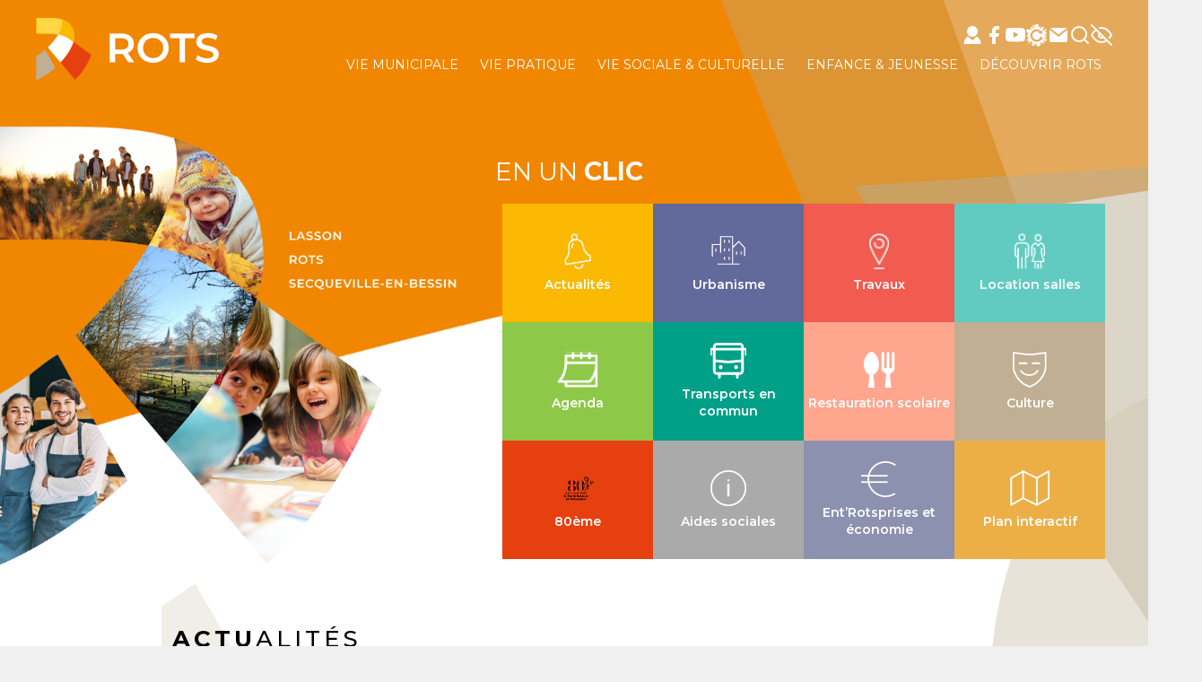

--- FILE ---
content_type: text/html; charset=UTF-8
request_url: http://rots.net-conception.fr/
body_size: 14011
content:
    
<!DOCTYPE html>
<html lang="fr">
	<head>
		<meta http-equiv="Content-Type" content="text/html; charset=iso-8859-1"/>
		<meta name="viewport" content="width=device-width, initial-scale=1.0">
		<meta http-equiv="X-UA-Compatible" content="IE=edge" >

		<link rel="icon" type="image/png" sizes="32x32" href="/wp-content/themes/rots/favicon-32x32.png">
		<link rel="icon" type="image/png" sizes="16x16" href="/wp-content/themes/rots/favicon-16x16.png">
		<link rel="manifest" href="/wp-content/themes/rots/site.webmanifest">
		<meta name="msapplication-TileColor" content="#ffffff">
		<meta name="theme-color" content="#ffffff">

		<meta name='robots' content='index, follow, max-image-preview:large, max-snippet:-1, max-video-preview:-1' />
<script id="cookieyes" type="text/javascript" src="https://cdn-cookieyes.com/client_data/9ac06628e1a20b78cc3b127949d161d5/script.js"></script>
	<!-- This site is optimized with the Yoast SEO plugin v26.8 - https://yoast.com/product/yoast-seo-wordpress/ -->
	<title>Ville de Rots - Site officiel de la commune de Rots, Calvados</title>
	<meta name="description" content="Site officiel de la commune de Rots, Calvados" />
	<link rel="canonical" href="https://www.rots.fr/" />
	<meta property="og:locale" content="fr_FR" />
	<meta property="og:type" content="website" />
	<meta property="og:title" content="Ville de Rots" />
	<meta property="og:description" content="Site officiel de la commune de Rots, Calvados" />
	<meta property="og:url" content="https://www.rots.fr/" />
	<meta property="og:site_name" content="Ville de Rots" />
	<meta name="twitter:card" content="summary_large_image" />
	<script type="application/ld+json" class="yoast-schema-graph">{"@context":"https://schema.org","@graph":[{"@type":"CollectionPage","@id":"https://www.rots.fr/","url":"https://www.rots.fr/","name":"Ville de Rots - Site officiel de la commune de Rots, Calvados","isPartOf":{"@id":"https://www.rots.fr/#website"},"about":{"@id":"https://www.rots.fr/#organization"},"description":"Site officiel de la commune de Rots, Calvados","breadcrumb":{"@id":"https://www.rots.fr/#breadcrumb"},"inLanguage":"fr-FR"},{"@type":"BreadcrumbList","@id":"https://www.rots.fr/#breadcrumb","itemListElement":[{"@type":"ListItem","position":1,"name":"Accueil"}]},{"@type":"WebSite","@id":"https://www.rots.fr/#website","url":"https://www.rots.fr/","name":"Ville de Rots","description":"Site officiel de la commune de Rots, Calvados","publisher":{"@id":"https://www.rots.fr/#organization"},"potentialAction":[{"@type":"SearchAction","target":{"@type":"EntryPoint","urlTemplate":"https://www.rots.fr/?s={search_term_string}"},"query-input":{"@type":"PropertyValueSpecification","valueRequired":true,"valueName":"search_term_string"}}],"inLanguage":"fr-FR"},{"@type":"Organization","@id":"https://www.rots.fr/#organization","name":"Mairie de Rots","alternateName":"Commune de Rots","url":"https://www.rots.fr/","logo":{"@type":"ImageObject","inLanguage":"fr-FR","@id":"https://www.rots.fr/#/schema/logo/image/","url":"https://www.rots.fr/wp-content/uploads/2023/04/cropped-Rots_Couleur_Pos-e1682691276111.png","contentUrl":"https://www.rots.fr/wp-content/uploads/2023/04/cropped-Rots_Couleur_Pos-e1682691276111.png","width":74,"height":85,"caption":"Mairie de Rots"},"image":{"@id":"https://www.rots.fr/#/schema/logo/image/"}}]}</script>
	<!-- / Yoast SEO plugin. -->


<link rel='dns-prefetch' href='//www.rots.fr' />
<style id='wp-img-auto-sizes-contain-inline-css' type='text/css'>
img:is([sizes=auto i],[sizes^="auto," i]){contain-intrinsic-size:3000px 1500px}
/*# sourceURL=wp-img-auto-sizes-contain-inline-css */
</style>
<style id='wp-emoji-styles-inline-css' type='text/css'>

	img.wp-smiley, img.emoji {
		display: inline !important;
		border: none !important;
		box-shadow: none !important;
		height: 1em !important;
		width: 1em !important;
		margin: 0 0.07em !important;
		vertical-align: -0.1em !important;
		background: none !important;
		padding: 0 !important;
	}
/*# sourceURL=wp-emoji-styles-inline-css */
</style>
<style id='wp-block-library-inline-css' type='text/css'>
:root{--wp-block-synced-color:#7a00df;--wp-block-synced-color--rgb:122,0,223;--wp-bound-block-color:var(--wp-block-synced-color);--wp-editor-canvas-background:#ddd;--wp-admin-theme-color:#007cba;--wp-admin-theme-color--rgb:0,124,186;--wp-admin-theme-color-darker-10:#006ba1;--wp-admin-theme-color-darker-10--rgb:0,107,160.5;--wp-admin-theme-color-darker-20:#005a87;--wp-admin-theme-color-darker-20--rgb:0,90,135;--wp-admin-border-width-focus:2px}@media (min-resolution:192dpi){:root{--wp-admin-border-width-focus:1.5px}}.wp-element-button{cursor:pointer}:root .has-very-light-gray-background-color{background-color:#eee}:root .has-very-dark-gray-background-color{background-color:#313131}:root .has-very-light-gray-color{color:#eee}:root .has-very-dark-gray-color{color:#313131}:root .has-vivid-green-cyan-to-vivid-cyan-blue-gradient-background{background:linear-gradient(135deg,#00d084,#0693e3)}:root .has-purple-crush-gradient-background{background:linear-gradient(135deg,#34e2e4,#4721fb 50%,#ab1dfe)}:root .has-hazy-dawn-gradient-background{background:linear-gradient(135deg,#faaca8,#dad0ec)}:root .has-subdued-olive-gradient-background{background:linear-gradient(135deg,#fafae1,#67a671)}:root .has-atomic-cream-gradient-background{background:linear-gradient(135deg,#fdd79a,#004a59)}:root .has-nightshade-gradient-background{background:linear-gradient(135deg,#330968,#31cdcf)}:root .has-midnight-gradient-background{background:linear-gradient(135deg,#020381,#2874fc)}:root{--wp--preset--font-size--normal:16px;--wp--preset--font-size--huge:42px}.has-regular-font-size{font-size:1em}.has-larger-font-size{font-size:2.625em}.has-normal-font-size{font-size:var(--wp--preset--font-size--normal)}.has-huge-font-size{font-size:var(--wp--preset--font-size--huge)}.has-text-align-center{text-align:center}.has-text-align-left{text-align:left}.has-text-align-right{text-align:right}.has-fit-text{white-space:nowrap!important}#end-resizable-editor-section{display:none}.aligncenter{clear:both}.items-justified-left{justify-content:flex-start}.items-justified-center{justify-content:center}.items-justified-right{justify-content:flex-end}.items-justified-space-between{justify-content:space-between}.screen-reader-text{border:0;clip-path:inset(50%);height:1px;margin:-1px;overflow:hidden;padding:0;position:absolute;width:1px;word-wrap:normal!important}.screen-reader-text:focus{background-color:#ddd;clip-path:none;color:#444;display:block;font-size:1em;height:auto;left:5px;line-height:normal;padding:15px 23px 14px;text-decoration:none;top:5px;width:auto;z-index:100000}html :where(.has-border-color){border-style:solid}html :where([style*=border-top-color]){border-top-style:solid}html :where([style*=border-right-color]){border-right-style:solid}html :where([style*=border-bottom-color]){border-bottom-style:solid}html :where([style*=border-left-color]){border-left-style:solid}html :where([style*=border-width]){border-style:solid}html :where([style*=border-top-width]){border-top-style:solid}html :where([style*=border-right-width]){border-right-style:solid}html :where([style*=border-bottom-width]){border-bottom-style:solid}html :where([style*=border-left-width]){border-left-style:solid}html :where(img[class*=wp-image-]){height:auto;max-width:100%}:where(figure){margin:0 0 1em}html :where(.is-position-sticky){--wp-admin--admin-bar--position-offset:var(--wp-admin--admin-bar--height,0px)}@media screen and (max-width:600px){html :where(.is-position-sticky){--wp-admin--admin-bar--position-offset:0px}}

/*# sourceURL=wp-block-library-inline-css */
</style><style id='global-styles-inline-css' type='text/css'>
:root{--wp--preset--aspect-ratio--square: 1;--wp--preset--aspect-ratio--4-3: 4/3;--wp--preset--aspect-ratio--3-4: 3/4;--wp--preset--aspect-ratio--3-2: 3/2;--wp--preset--aspect-ratio--2-3: 2/3;--wp--preset--aspect-ratio--16-9: 16/9;--wp--preset--aspect-ratio--9-16: 9/16;--wp--preset--color--black: #000000;--wp--preset--color--cyan-bluish-gray: #abb8c3;--wp--preset--color--white: #ffffff;--wp--preset--color--pale-pink: #f78da7;--wp--preset--color--vivid-red: #cf2e2e;--wp--preset--color--luminous-vivid-orange: #ff6900;--wp--preset--color--luminous-vivid-amber: #fcb900;--wp--preset--color--light-green-cyan: #7bdcb5;--wp--preset--color--vivid-green-cyan: #00d084;--wp--preset--color--pale-cyan-blue: #8ed1fc;--wp--preset--color--vivid-cyan-blue: #0693e3;--wp--preset--color--vivid-purple: #9b51e0;--wp--preset--gradient--vivid-cyan-blue-to-vivid-purple: linear-gradient(135deg,rgb(6,147,227) 0%,rgb(155,81,224) 100%);--wp--preset--gradient--light-green-cyan-to-vivid-green-cyan: linear-gradient(135deg,rgb(122,220,180) 0%,rgb(0,208,130) 100%);--wp--preset--gradient--luminous-vivid-amber-to-luminous-vivid-orange: linear-gradient(135deg,rgb(252,185,0) 0%,rgb(255,105,0) 100%);--wp--preset--gradient--luminous-vivid-orange-to-vivid-red: linear-gradient(135deg,rgb(255,105,0) 0%,rgb(207,46,46) 100%);--wp--preset--gradient--very-light-gray-to-cyan-bluish-gray: linear-gradient(135deg,rgb(238,238,238) 0%,rgb(169,184,195) 100%);--wp--preset--gradient--cool-to-warm-spectrum: linear-gradient(135deg,rgb(74,234,220) 0%,rgb(151,120,209) 20%,rgb(207,42,186) 40%,rgb(238,44,130) 60%,rgb(251,105,98) 80%,rgb(254,248,76) 100%);--wp--preset--gradient--blush-light-purple: linear-gradient(135deg,rgb(255,206,236) 0%,rgb(152,150,240) 100%);--wp--preset--gradient--blush-bordeaux: linear-gradient(135deg,rgb(254,205,165) 0%,rgb(254,45,45) 50%,rgb(107,0,62) 100%);--wp--preset--gradient--luminous-dusk: linear-gradient(135deg,rgb(255,203,112) 0%,rgb(199,81,192) 50%,rgb(65,88,208) 100%);--wp--preset--gradient--pale-ocean: linear-gradient(135deg,rgb(255,245,203) 0%,rgb(182,227,212) 50%,rgb(51,167,181) 100%);--wp--preset--gradient--electric-grass: linear-gradient(135deg,rgb(202,248,128) 0%,rgb(113,206,126) 100%);--wp--preset--gradient--midnight: linear-gradient(135deg,rgb(2,3,129) 0%,rgb(40,116,252) 100%);--wp--preset--font-size--small: 13px;--wp--preset--font-size--medium: 20px;--wp--preset--font-size--large: 36px;--wp--preset--font-size--x-large: 42px;--wp--preset--spacing--20: 0.44rem;--wp--preset--spacing--30: 0.67rem;--wp--preset--spacing--40: 1rem;--wp--preset--spacing--50: 1.5rem;--wp--preset--spacing--60: 2.25rem;--wp--preset--spacing--70: 3.38rem;--wp--preset--spacing--80: 5.06rem;--wp--preset--shadow--natural: 6px 6px 9px rgba(0, 0, 0, 0.2);--wp--preset--shadow--deep: 12px 12px 50px rgba(0, 0, 0, 0.4);--wp--preset--shadow--sharp: 6px 6px 0px rgba(0, 0, 0, 0.2);--wp--preset--shadow--outlined: 6px 6px 0px -3px rgb(255, 255, 255), 6px 6px rgb(0, 0, 0);--wp--preset--shadow--crisp: 6px 6px 0px rgb(0, 0, 0);}:where(.is-layout-flex){gap: 0.5em;}:where(.is-layout-grid){gap: 0.5em;}body .is-layout-flex{display: flex;}.is-layout-flex{flex-wrap: wrap;align-items: center;}.is-layout-flex > :is(*, div){margin: 0;}body .is-layout-grid{display: grid;}.is-layout-grid > :is(*, div){margin: 0;}:where(.wp-block-columns.is-layout-flex){gap: 2em;}:where(.wp-block-columns.is-layout-grid){gap: 2em;}:where(.wp-block-post-template.is-layout-flex){gap: 1.25em;}:where(.wp-block-post-template.is-layout-grid){gap: 1.25em;}.has-black-color{color: var(--wp--preset--color--black) !important;}.has-cyan-bluish-gray-color{color: var(--wp--preset--color--cyan-bluish-gray) !important;}.has-white-color{color: var(--wp--preset--color--white) !important;}.has-pale-pink-color{color: var(--wp--preset--color--pale-pink) !important;}.has-vivid-red-color{color: var(--wp--preset--color--vivid-red) !important;}.has-luminous-vivid-orange-color{color: var(--wp--preset--color--luminous-vivid-orange) !important;}.has-luminous-vivid-amber-color{color: var(--wp--preset--color--luminous-vivid-amber) !important;}.has-light-green-cyan-color{color: var(--wp--preset--color--light-green-cyan) !important;}.has-vivid-green-cyan-color{color: var(--wp--preset--color--vivid-green-cyan) !important;}.has-pale-cyan-blue-color{color: var(--wp--preset--color--pale-cyan-blue) !important;}.has-vivid-cyan-blue-color{color: var(--wp--preset--color--vivid-cyan-blue) !important;}.has-vivid-purple-color{color: var(--wp--preset--color--vivid-purple) !important;}.has-black-background-color{background-color: var(--wp--preset--color--black) !important;}.has-cyan-bluish-gray-background-color{background-color: var(--wp--preset--color--cyan-bluish-gray) !important;}.has-white-background-color{background-color: var(--wp--preset--color--white) !important;}.has-pale-pink-background-color{background-color: var(--wp--preset--color--pale-pink) !important;}.has-vivid-red-background-color{background-color: var(--wp--preset--color--vivid-red) !important;}.has-luminous-vivid-orange-background-color{background-color: var(--wp--preset--color--luminous-vivid-orange) !important;}.has-luminous-vivid-amber-background-color{background-color: var(--wp--preset--color--luminous-vivid-amber) !important;}.has-light-green-cyan-background-color{background-color: var(--wp--preset--color--light-green-cyan) !important;}.has-vivid-green-cyan-background-color{background-color: var(--wp--preset--color--vivid-green-cyan) !important;}.has-pale-cyan-blue-background-color{background-color: var(--wp--preset--color--pale-cyan-blue) !important;}.has-vivid-cyan-blue-background-color{background-color: var(--wp--preset--color--vivid-cyan-blue) !important;}.has-vivid-purple-background-color{background-color: var(--wp--preset--color--vivid-purple) !important;}.has-black-border-color{border-color: var(--wp--preset--color--black) !important;}.has-cyan-bluish-gray-border-color{border-color: var(--wp--preset--color--cyan-bluish-gray) !important;}.has-white-border-color{border-color: var(--wp--preset--color--white) !important;}.has-pale-pink-border-color{border-color: var(--wp--preset--color--pale-pink) !important;}.has-vivid-red-border-color{border-color: var(--wp--preset--color--vivid-red) !important;}.has-luminous-vivid-orange-border-color{border-color: var(--wp--preset--color--luminous-vivid-orange) !important;}.has-luminous-vivid-amber-border-color{border-color: var(--wp--preset--color--luminous-vivid-amber) !important;}.has-light-green-cyan-border-color{border-color: var(--wp--preset--color--light-green-cyan) !important;}.has-vivid-green-cyan-border-color{border-color: var(--wp--preset--color--vivid-green-cyan) !important;}.has-pale-cyan-blue-border-color{border-color: var(--wp--preset--color--pale-cyan-blue) !important;}.has-vivid-cyan-blue-border-color{border-color: var(--wp--preset--color--vivid-cyan-blue) !important;}.has-vivid-purple-border-color{border-color: var(--wp--preset--color--vivid-purple) !important;}.has-vivid-cyan-blue-to-vivid-purple-gradient-background{background: var(--wp--preset--gradient--vivid-cyan-blue-to-vivid-purple) !important;}.has-light-green-cyan-to-vivid-green-cyan-gradient-background{background: var(--wp--preset--gradient--light-green-cyan-to-vivid-green-cyan) !important;}.has-luminous-vivid-amber-to-luminous-vivid-orange-gradient-background{background: var(--wp--preset--gradient--luminous-vivid-amber-to-luminous-vivid-orange) !important;}.has-luminous-vivid-orange-to-vivid-red-gradient-background{background: var(--wp--preset--gradient--luminous-vivid-orange-to-vivid-red) !important;}.has-very-light-gray-to-cyan-bluish-gray-gradient-background{background: var(--wp--preset--gradient--very-light-gray-to-cyan-bluish-gray) !important;}.has-cool-to-warm-spectrum-gradient-background{background: var(--wp--preset--gradient--cool-to-warm-spectrum) !important;}.has-blush-light-purple-gradient-background{background: var(--wp--preset--gradient--blush-light-purple) !important;}.has-blush-bordeaux-gradient-background{background: var(--wp--preset--gradient--blush-bordeaux) !important;}.has-luminous-dusk-gradient-background{background: var(--wp--preset--gradient--luminous-dusk) !important;}.has-pale-ocean-gradient-background{background: var(--wp--preset--gradient--pale-ocean) !important;}.has-electric-grass-gradient-background{background: var(--wp--preset--gradient--electric-grass) !important;}.has-midnight-gradient-background{background: var(--wp--preset--gradient--midnight) !important;}.has-small-font-size{font-size: var(--wp--preset--font-size--small) !important;}.has-medium-font-size{font-size: var(--wp--preset--font-size--medium) !important;}.has-large-font-size{font-size: var(--wp--preset--font-size--large) !important;}.has-x-large-font-size{font-size: var(--wp--preset--font-size--x-large) !important;}
/*# sourceURL=global-styles-inline-css */
</style>

<style id='classic-theme-styles-inline-css' type='text/css'>
/*! This file is auto-generated */
.wp-block-button__link{color:#fff;background-color:#32373c;border-radius:9999px;box-shadow:none;text-decoration:none;padding:calc(.667em + 2px) calc(1.333em + 2px);font-size:1.125em}.wp-block-file__button{background:#32373c;color:#fff;text-decoration:none}
/*# sourceURL=/wp-includes/css/classic-themes.min.css */
</style>
<script type="text/javascript" src="http://www.rots.fr/wp-includes/js/jquery/jquery.min.js?ver=3.7.1" id="jquery-core-js"></script>
<script type="text/javascript" src="http://www.rots.fr/wp-includes/js/jquery/jquery-migrate.min.js?ver=3.4.1" id="jquery-migrate-js"></script>
<script type="text/javascript" src="http://www.rots.fr/wp-content/plugins/flowpaper-lite-pdf-flipbook/assets/lity/lity.min.js" id="lity-js-js"></script>
<link rel="https://api.w.org/" href="https://www.rots.fr/wp-json/" /><link rel="EditURI" type="application/rsd+xml" title="RSD" href="https://www.rots.fr/xmlrpc.php?rsd" />
<meta name="generator" content="WordPress 6.9" />
<link rel="icon" href="https://www.rots.fr/wp-content/uploads/2023/04/cropped-Rots_Couleur_Pos-e1682691501448-32x32.png" sizes="32x32" />
<link rel="icon" href="https://www.rots.fr/wp-content/uploads/2023/04/cropped-Rots_Couleur_Pos-e1682691501448-192x192.png" sizes="192x192" />
<link rel="apple-touch-icon" href="https://www.rots.fr/wp-content/uploads/2023/04/cropped-Rots_Couleur_Pos-e1682691501448-180x180.png" />
<meta name="msapplication-TileImage" content="https://www.rots.fr/wp-content/uploads/2023/04/cropped-Rots_Couleur_Pos-e1682691501448-270x270.png" />
        <meta name="description" content="Site officiel de la commune de Rots, Calvados" />
                <meta property="og:title" content="Ville de Rots" />
                <meta property="og:description" content="Site officiel de la commune de Rots, Calvados" />
                <meta property="og:type" content="article" />
                <meta property="og:url" content="http://www.rots.fr" />
                <meta property="og:image" content="http://www.rots.fr/wp-content/themes/rots/images/logo.png" />
        
		<!-- FONT -->
        <link rel="preconnect" href="https://fonts.googleapis.com">
        <link rel="preconnect" href="https://fonts.gstatic.com" crossorigin>
        <link href="https://fonts.googleapis.com/css2?family=Montserrat:ital,wght@0,100;0,200;0,300;0,400;0,500;0,600;0,700;0,800;0,900;1,300;1,400;1,500;1,600;1,700;1,800&display=swap" rel="stylesheet">

		<!-- STYLE CSS -->
        <link rel="stylesheet" href="/wp-content/themes/rots/css/main.css?version=1.1" />
        <link rel="stylesheet" href="/wp-content/themes/rots/css/index.css?version=1.1" />
        <link rel="stylesheet" href="/wp-content/themes/rots/css/actualite.css?version=1.1" />
        <link rel="stylesheet" href="/wp-content/themes/rots/css/agenda.css?version=1.1" />
        <link rel="stylesheet" href="/wp-content/themes/rots/css/mmenu-light.css" type="text/css">
		<link href="/wp-content/themes/rots/css/lightslider.min.css" rel="stylesheet" type="text/css">
        <link href="/wp-content/themes/rots/css/lightgallery.min.css" rel="stylesheet" type="text/css">          
        
		<!-- SCRIPT JS -->
        <script src="https://rgpd.netconception.fr/confortPlus/js/toolbar.js" defer=""></script>
		<script src="//ajax.googleapis.com/ajax/libs/jquery/3.4.1/jquery.min.js"></script>
        <script src="/wp-content/themes/rots/js/custom.js"></script>
        <script src="/wp-content/themes/rots/js/mmenu-light.js"></script>
        <script src="/wp-content/themes/rots/js/lightslider.min.js"></script>
        <script src="/wp-content/themes/rots/js/lightgallery-all.min.js"></script>      

	</head>
    <body>

        <header class="header-index">
            <div class="container">
                <div id="header-content">
    				<div id="branding">
    					<a href="/" title="Retour à l'accueil">
    						<img src="/wp-content/themes/rots/images/logo-header.png" alt="Logo de Ville de Rots">
    					</a>
    				</div> 
                    <div id="topbar">
                        <div id="raccourcisbar">
                            <div class="icones-header">
                                <a href="/espace-prive/"><img src="/wp-content/themes/rots/images/assets/icons/user.svg" title="Espace prive" alt="Espace prive" width="24"></a>
                                <a href="https://www.facebook.com/profile.php?id=100069778629015" target="_blank"><img src="/wp-content/themes/rots/images/assets/icons/facebook.svg" alt=""></a>
                                <a href="https://www.youtube.com/@communenouvellederots6279" target="_blank"><img src="/wp-content/themes/rots/images/assets/icons/youtube.svg" alt=""></a>
                                <a href="/citykomi"><img src="/wp-content/themes/rots/images/assets/icons/c-citykomi.svg" alt="citykomi"></a>
                                <a href="/contact"><img src="/wp-content/themes/rots/images/assets/icons/mail.svg" alt="Contact"></a>
                                
                                <a href="javascript:void(0)" title="Recherche" id="btn-search-header"><img src="/wp-content/themes/rots/images/assets/icons/search.svg" alt="Recherche"></a>
                                <a href="#" id="btn-accessibilite"><img src="/wp-content/themes/rots/images/assets/icons/eye-off.svg" alt="icone accessibilité"></a>
                            </div>
                            <div id="btnsbar">
                                
                                <a href=".main-nav" title="Menu" data-type="menu" id="btn-menu-header"></a>
                                
                            </div>
                      
                        </div>
                        <div id="menubar">
						<nav id="menu" class="main-nav" aria-label="Principal">
						                                <ul class="main-nav__list">
                                        <li class="main-lvl1-nav__item">
            <a href="https://www.rots.fr/vie-municipale/" class="main-lvl1-nav__link" data-target="#mm-45">Vie municipale</a>
                        <ul class="main-lvl2-nav__list" id="#mm-45">
                    <li class="main-lvl2-nav__item">
            <a href="https://www.rots.fr/vie-municipale/le-personnel-communal/" class="main-lvl2-nav__link" data-target="">Le personnel communal</a>
                        
        </li>
                <li class="main-lvl2-nav__item">
            <a href="https://www.rots.fr/vie-municipale/les-elus/" class="main-lvl2-nav__link" data-target="">Les élus</a>
                        
        </li>
                <li class="main-lvl2-nav__item">
            <a href="https://www.rots.fr/vie-municipale/documentation/" class="main-lvl2-nav__link" data-target="#mm-190">Documentation</a>
                        <ul class="main-lvl3-nav__list" id="#mm-190">
                    <li class="main-lvl3-nav__item">
            <a href="https://www.rots.fr/vie-municipale/documentation/infos-reponse-au-collectif/" class="main-lvl3-nav__link" data-target="">Urbanisme à Rots et éléments échangés avec l’ASER / collectif le 28 Juillet 2025</a>
                        
        </li>
                <li class="main-lvl3-nav__item">
            <a href="https://www.rots.fr/vie-municipale/documentation/rapport-dactivite/" class="main-lvl3-nav__link" data-target="">Rapport d'Activité Caen la mer 2024</a>
                        
        </li>
                <li class="main-lvl3-nav__item">
            <a href="https://www.rots.fr/vie-municipale/documentation/infos-centre-danimation-rots-rosel/" class="main-lvl3-nav__link" data-target="">Infos – centre d’animation ROTS / ROSEL</a>
                        
        </li>
                <li class="main-lvl3-nav__item">
            <a href="https://www.rots.fr/vie-municipale/documentation/comptes-rendus-du-conseil-municipal/" class="main-lvl3-nav__link" data-target="">Comptes-rendus du conseil municipal</a>
                        
        </li>
                <li class="main-lvl3-nav__item">
            <a href="https://www.rots.fr/vie-municipale/documentation/bulletin-communal/" class="main-lvl3-nav__link" data-target="">Bulletin communal</a>
                        
        </li>
                    </ul>
                        
        </li>
                <li class="main-lvl2-nav__item">
            <a href="https://www.rots.fr/vie-municipale/les-elus-locaux/" class="main-lvl2-nav__link" data-target="">Les élus de notre territoire</a>
                        
        </li>
                <li class="main-lvl2-nav__item">
            <a href="https://www.rots.fr/vie-municipale/communaute-urbaine-de-caen-mer/" class="main-lvl2-nav__link" data-target="">Communauté urbaine de Caen La Mer</a>
                        
        </li>
                    </ul>
                        
        </li>
                <li class="main-lvl1-nav__item">
            <a href="https://www.rots.fr/vie-pratique/" class="main-lvl1-nav__link" data-target="#mm-50">Vie pratique</a>
                        <ul class="main-lvl2-nav__list" id="#mm-50">
                    <li class="main-lvl2-nav__item">
            <a href="https://www.rots.fr/vie-pratique/numeros-durgence/" class="main-lvl2-nav__link" data-target="">Numéros d'urgence</a>
                        
        </li>
                <li class="main-lvl2-nav__item">
            <a href="https://www.rots.fr/vie-pratique/horaires/" class="main-lvl2-nav__link" data-target="">Horaires et coordonnées</a>
                        
        </li>
                <li class="main-lvl2-nav__item">
            <a href="https://www.rots.fr/vie-pratique/demarches-administratives/" class="main-lvl2-nav__link" data-target="#mm-200">Démarches administratives</a>
                        <ul class="main-lvl3-nav__list" id="#mm-200">
                    <li class="main-lvl3-nav__item">
            <a href="https://www.rots.fr/vie-pratique/demarches-administratives/declaration-tourisme/" class="main-lvl3-nav__link" data-target="">Déclaration tourisme</a>
                        
        </li>
                <li class="main-lvl3-nav__item">
            <a href="https://www.rots.fr/vie-pratique/demarches-administratives/carte-nationale-didentite/" class="main-lvl3-nav__link" data-target="">Carte Nationale d'Identité</a>
                        
        </li>
                <li class="main-lvl3-nav__item">
            <a href="https://www.rots.fr/vie-pratique/demarches-administratives/passeport-biometrique/" class="main-lvl3-nav__link" data-target="">Passeport Biométrique</a>
                        
        </li>
                <li class="main-lvl3-nav__item">
            <a href="https://www.rots.fr/vie-pratique/demarches-administratives/autorisation-de-sortie-de-territoire/" class="main-lvl3-nav__link" data-target="">Autorisation de sortie de territoire</a>
                        
        </li>
                <li class="main-lvl3-nav__item">
            <a href="https://www.rots.fr/vie-pratique/demarches-administratives/livret-de-famille-en-cas-de-perte-ou-de-vol/" class="main-lvl3-nav__link" data-target="">Livret de famille, en cas de perte ou de vol</a>
                        
        </li>
                <li class="main-lvl3-nav__item">
            <a href="https://www.rots.fr/vie-pratique/demarches-administratives/recensement-des-jeunes/" class="main-lvl3-nav__link" data-target="">Recensement des jeunes</a>
                        
        </li>
                <li class="main-lvl3-nav__item">
            <a href="https://www.rots.fr/vie-pratique/demarches-administratives/inscription-sur-la-liste-electorale/" class="main-lvl3-nav__link" data-target="">Inscription sur la liste électorale</a>
                        
        </li>
                <li class="main-lvl3-nav__item">
            <a href="https://www.rots.fr/vie-pratique/demarches-administratives/demande-de-mariage/" class="main-lvl3-nav__link" data-target="">Demande de mariage</a>
                        
        </li>
                <li class="main-lvl3-nav__item">
            <a href="https://www.rots.fr/vie-pratique/demarches-administratives/reconnaissance-de-lenfant-par-anticipation/" class="main-lvl3-nav__link" data-target="">Reconnaissance de l'enfant par anticipation</a>
                        
        </li>
                <li class="main-lvl3-nav__item">
            <a href="https://www.rots.fr/vie-pratique/demarches-administratives/parrainage-civil/" class="main-lvl3-nav__link" data-target="">Parrainage civil</a>
                        
        </li>
                <li class="main-lvl3-nav__item">
            <a href="https://www.rots.fr/vie-pratique/demarches-administratives/certificat-dheredite/" class="main-lvl3-nav__link" data-target="">Certificat d'hérédité</a>
                        
        </li>
                <li class="main-lvl3-nav__item">
            <a href="https://www.rots.fr/vie-pratique/demarches-administratives/cimetiere/" class="main-lvl3-nav__link" data-target="">Cimetière</a>
                        
        </li>
                <li class="main-lvl3-nav__item">
            <a href="https://www.rots.fr/vie-pratique/demarches-administratives/detention-de-chiens-dangereux/" class="main-lvl3-nav__link" data-target="">Détention de chiens dangereux</a>
                        
        </li>
                <li class="main-lvl3-nav__item">
            <a href="https://www.rots.fr/vie-pratique/demarches-administratives/formulaires-les-plus-courants/" class="main-lvl3-nav__link" data-target="">Formulaires les plus courants</a>
                        
        </li>
                    </ul>
                        
        </li>
                <li class="main-lvl2-nav__item">
            <a href="https://www.rots.fr/vie-pratique/etat-civil/" class="main-lvl2-nav__link" data-target="">État civil</a>
                        
        </li>
                <li class="main-lvl2-nav__item">
            <a href="https://www.rots.fr/vie-pratique/environnement/" class="main-lvl2-nav__link" data-target="#mm-206">Environnement</a>
                        <ul class="main-lvl3-nav__list" id="#mm-206">
                    <li class="main-lvl3-nav__item">
            <a href="https://www.rots.fr/vie-pratique/environnement/collecte-des-ordures-menageres-caen-la-mer/" class="main-lvl3-nav__link" data-target="">Collecte des ordures ménagères (Caen la Mer)</a>
                        
        </li>
                <li class="main-lvl3-nav__item">
            <a href="https://www.rots.fr/vie-pratique/environnement/entretien-des-trottoirs-et-caniveaux/" class="main-lvl3-nav__link" data-target="">Entretien des trottoirs et caniveaux</a>
                        
        </li>
                <li class="main-lvl3-nav__item">
            <a href="https://www.rots.fr/vie-pratique/environnement/livret-bien-vivre-ensemble/" class="main-lvl3-nav__link" data-target="">Livret bien vivre ensemble</a>
                        
        </li>
                <li class="main-lvl3-nav__item">
            <a href="https://www.rots.fr/vie-pratique/environnement/decheterie-caen-la-mer/" class="main-lvl3-nav__link" data-target="">Déchèterie (Caen la Mer)</a>
                        
        </li>
                <li class="main-lvl3-nav__item">
            <a href="https://www.rots.fr/vie-pratique/environnement/composteurs/" class="main-lvl3-nav__link" data-target="">Composteurs</a>
                        
        </li>
                <li class="main-lvl3-nav__item">
            <a href="https://www.rots.fr/vie-pratique/environnement/collecte-des-dechets-verts/" class="main-lvl3-nav__link" data-target="">Collecte des déchets verts</a>
                        
        </li>
                <li class="main-lvl3-nav__item">
            <a href="https://www.rots.fr/vie-pratique/environnement/eau-potable/" class="main-lvl3-nav__link" data-target="">Eau potable</a>
                        
        </li>
                    </ul>
                        
        </li>
                <li class="main-lvl2-nav__item">
            <a href="https://www.rots.fr/vie-pratique/voisinage/" class="main-lvl2-nav__link" data-target="#mm-209">Voisinage</a>
                        <ul class="main-lvl3-nav__list" id="#mm-209">
                    <li class="main-lvl3-nav__item">
            <a href="https://www.rots.fr/vie-pratique/voisinage/nuisances-sonores/" class="main-lvl3-nav__link" data-target="">Nuisances sonores</a>
                        
        </li>
                    </ul>
                        
        </li>
                <li class="main-lvl2-nav__item">
            <a href="https://www.rots.fr/vie-pratique/urbanisme/" class="main-lvl2-nav__link" data-target="#mm-211">Urbanisme</a>
                        <ul class="main-lvl3-nav__list" id="#mm-211">
                    <li class="main-lvl3-nav__item">
            <a href="https://www.rots.fr/vie-pratique/urbanisme/plan-local-durbanisme-intercommunal-habitat-et-mobilite-plui-hm/" class="main-lvl3-nav__link" data-target="">Plan Local d'Urbanisme intercommunal Habitat et Mobilité (PLUI-HM)</a>
                        
        </li>
                <li class="main-lvl3-nav__item">
            <a href="https://www.rots.fr/vie-pratique/urbanisme/reglementation-communale/" class="main-lvl3-nav__link" data-target="">Réglementation communale</a>
                        
        </li>
                <li class="main-lvl3-nav__item">
            <a href="https://www.rots.fr/vie-pratique/urbanisme/autorisations-de-construction-reglementation/" class="main-lvl3-nav__link" data-target="#mm-467">Demandes d'autorisations de construction</a>
                        <ul class="main-lvl4-nav__list" id="#mm-467">
                    <li class="main-lvl4-nav__item">
            <a href="https://www.rots.fr/vie-pratique/urbanisme/autorisations-de-construction-reglementation/permis-de-construire/" class="main-lvl4-nav__link" data-target="">Permis de construire</a>
                        
        </li>
                <li class="main-lvl4-nav__item">
            <a href="https://www.rots.fr/vie-pratique/urbanisme/autorisations-de-construction-reglementation/taxe-damenagement/" class="main-lvl4-nav__link" data-target="">Taxe d’aménagement</a>
                        
        </li>
                <li class="main-lvl4-nav__item">
            <a href="https://www.rots.fr/vie-pratique/urbanisme/autorisations-de-construction-reglementation/permis-de-demolir/" class="main-lvl4-nav__link" data-target="">Permis de démolir</a>
                        
        </li>
                <li class="main-lvl4-nav__item">
            <a href="https://www.rots.fr/vie-pratique/urbanisme/autorisations-de-construction-reglementation/permis-modificatif/" class="main-lvl4-nav__link" data-target="">Permis modificatif</a>
                        
        </li>
                <li class="main-lvl4-nav__item">
            <a href="https://www.rots.fr/vie-pratique/urbanisme/autorisations-de-construction-reglementation/declaration-prealable-de-travaux/" class="main-lvl4-nav__link" data-target="">Déclaration préalable de travaux</a>
                        
        </li>
                    </ul>
                        
        </li>
                <li class="main-lvl3-nav__item">
            <a href="https://www.rots.fr/vie-pratique/urbanisme/zac-de-loree-dardennes/" class="main-lvl3-nav__link" data-target="">ZAC de l'Orée d'Ardennes</a>
                        
        </li>
                    </ul>
                        
        </li>
                <li class="main-lvl2-nav__item">
            <a href="https://www.rots.fr/vie-pratique/agence-postale-communale/" class="main-lvl2-nav__link" data-target="">Agence postale communale</a>
                        
        </li>
                <li class="main-lvl2-nav__item">
            <a href="https://www.rots.fr/vie-pratique/transports-en-commun/" class="main-lvl2-nav__link" data-target="">Transports en commun</a>
                        
        </li>
                    </ul>
                        
        </li>
                <li class="main-lvl1-nav__item">
            <a href="https://www.rots.fr/vie-sociale-culturelle/" class="main-lvl1-nav__link" data-target="#mm-52">Vie sociale &#038; culturelle</a>
                        <ul class="main-lvl2-nav__list" id="#mm-52">
                    <li class="main-lvl2-nav__item">
            <a href="https://www.rots.fr/vie-sociale-culturelle/aides-sociales/" class="main-lvl2-nav__link" data-target="#mm-120">Aides sociales</a>
                        <ul class="main-lvl3-nav__list" id="#mm-120">
                    <li class="main-lvl3-nav__item">
            <a href="https://www.rots.fr/vie-sociale-culturelle/aides-sociales/services-a-la-personne/" class="main-lvl3-nav__link" data-target="#mm-220">Services à la personne</a>
                        <ul class="main-lvl4-nav__list" id="#mm-220">
                    <li class="main-lvl4-nav__item">
            <a href="https://www.rots.fr/vie-sociale-culturelle/aides-sociales/services-a-la-personne/missions-du-ccas/" class="main-lvl4-nav__link" data-target="">Missions du CCAS</a>
                        
        </li>
                <li class="main-lvl4-nav__item">
            <a href="https://www.rots.fr/vie-sociale-culturelle/aides-sociales/services-a-la-personne/personnes-agees-ou-en-perte-dautonomie/" class="main-lvl4-nav__link" data-target="">Personnes agées ou en perte d'autonomie</a>
                        
        </li>
                <li class="main-lvl4-nav__item">
            <a href="https://www.rots.fr/vie-sociale-culturelle/aides-sociales/services-a-la-personne/personne-en-situation-de-handicap/" class="main-lvl4-nav__link" data-target="">Personne en situation de handicap</a>
                        
        </li>
                <li class="main-lvl4-nav__item">
            <a href="https://www.rots.fr/vie-sociale-culturelle/aides-sociales/services-a-la-personne/revenu-de-solidarite-active/" class="main-lvl4-nav__link" data-target="">Revenu de solidarité active</a>
                        
        </li>
                <li class="main-lvl4-nav__item">
            <a href="https://www.rots.fr/vie-sociale-culturelle/aides-sociales/services-a-la-personne/service-social-du-conseil-departemental/" class="main-lvl4-nav__link" data-target="">Service social du conseil départemental</a>
                        
        </li>
                <li class="main-lvl4-nav__item">
            <a href="https://www.rots.fr/vie-sociale-culturelle/aides-sociales/services-a-la-personne/pmi/" class="main-lvl4-nav__link" data-target="">PMI</a>
                        
        </li>
                <li class="main-lvl4-nav__item">
            <a href="https://www.rots.fr/vie-sociale-culturelle/aides-sociales/services-a-la-personne/membres-du-ccas/" class="main-lvl4-nav__link" data-target="">Membres du CCAS</a>
                        
        </li>
                <li class="main-lvl4-nav__item">
            <a href="https://www.rots.fr/vie-sociale-culturelle/aides-sociales/services-a-la-personne/contacts/" class="main-lvl4-nav__link" data-target="">Contacts</a>
                        
        </li>
                <li class="main-lvl4-nav__item">
            <a href="https://www.rots.fr/vie-sociale-culturelle/aides-sociales/services-a-la-personne/conseil-departemental-du-calvados/" class="main-lvl4-nav__link" data-target="">Conseil départemental du calvados</a>
                        
        </li>
                    </ul>
                        
        </li>
                <li class="main-lvl3-nav__item">
            <a href="https://www.rots.fr/vie-sociale-culturelle/aides-sociales/offres-demplois/" class="main-lvl3-nav__link" data-target="">Offres d'emplois</a>
                        
        </li>
                <li class="main-lvl3-nav__item">
            <a href="https://www.rots.fr/vie-sociale-culturelle/aides-sociales/aide-a-lemploi/" class="main-lvl3-nav__link" data-target="">Aide à l'emploi</a>
                        
        </li>
                    </ul>
                        
        </li>
                <li class="main-lvl2-nav__item">
            <a href="https://www.rots.fr/vie-sociale-culturelle/bibliotheque/" class="main-lvl2-nav__link" data-target="">Bibliothèque</a>
                        
        </li>
                <li class="main-lvl2-nav__item">
            <a href="https://www.rots.fr/vie-sociale-culturelle/sport/" class="main-lvl2-nav__link" data-target="">Sport</a>
                        
        </li>
                <li class="main-lvl2-nav__item">
            <a href="https://www.rots.fr/vie-sociale-culturelle/les-associations/" class="main-lvl2-nav__link" data-target="">Les associations</a>
                        
        </li>
                <li class="main-lvl2-nav__item">
            <a href="https://www.rots.fr/vie-sociale-culturelle/salle-fetes-gite-communal/" class="main-lvl2-nav__link" data-target="#mm-91">Location de salles</a>
                        <ul class="main-lvl3-nav__list" id="#mm-91">
                    <li class="main-lvl3-nav__item">
            <a href="https://www.rots.fr/vie-sociale-culturelle/salle-fetes-gite-communal/rots/" class="main-lvl3-nav__link" data-target="">Rots</a>
                        
        </li>
                <li class="main-lvl3-nav__item">
            <a href="https://www.rots.fr/vie-sociale-culturelle/salle-fetes-gite-communal/lasson/" class="main-lvl3-nav__link" data-target="">Lasson</a>
                        
        </li>
                <li class="main-lvl3-nav__item">
            <a href="https://www.rots.fr/vie-sociale-culturelle/salle-fetes-gite-communal/secqueville/" class="main-lvl3-nav__link" data-target="">Secqueville</a>
                        
        </li>
                    </ul>
                        
        </li>
                    </ul>
                        
        </li>
                <li class="main-lvl1-nav__item">
            <a href="https://www.rots.fr/enfance-jeunesse/" class="main-lvl1-nav__link" data-target="#mm-55">Enfance &#038; jeunesse</a>
                        <ul class="main-lvl2-nav__list" id="#mm-55">
                    <li class="main-lvl2-nav__item">
            <a href="https://www.rots.fr/enfance-jeunesse/ecoles-des-roseaux/" class="main-lvl2-nav__link" data-target="#mm-234">Écoles des roseaux</a>
                        <ul class="main-lvl3-nav__list" id="#mm-234">
                    <li class="main-lvl3-nav__item">
            <a href="https://www.rots.fr/enfance-jeunesse/ecoles-des-roseaux/ecoles-maternelle-et-elementaire/" class="main-lvl3-nav__link" data-target="">Ecoles maternelle et élémentaire</a>
                        
        </li>
                <li class="main-lvl3-nav__item">
            <a href="https://www.rots.fr/enfance-jeunesse/ecoles-des-roseaux/enseignants/" class="main-lvl3-nav__link" data-target="">Enseignant(e)s</a>
                        
        </li>
                <li class="main-lvl3-nav__item">
            <a href="https://www.rots.fr/enfance-jeunesse/ecoles-des-roseaux/restauration-scolaire/" class="main-lvl3-nav__link" data-target="">Restauration scolaire</a>
                        
        </li>
                <li class="main-lvl3-nav__item">
            <a href="https://www.rots.fr/enfance-jeunesse/ecoles-des-roseaux/garderie/" class="main-lvl3-nav__link" data-target="">Garderie</a>
                        
        </li>
                <li class="main-lvl3-nav__item">
            <a href="https://www.rots.fr/enfance-jeunesse/ecoles-des-roseaux/transport-scolaire/" class="main-lvl3-nav__link" data-target="">Transport scolaire</a>
                        
        </li>
                    </ul>
                        
        </li>
                <li class="main-lvl2-nav__item">
            <a href="https://www.rots.fr/enfance-jeunesse/associations-loisirs-jeunesse/" class="main-lvl2-nav__link" data-target="">Accueil de loisirs (UNCMT)</a>
                        
        </li>
                <li class="main-lvl2-nav__item">
            <a href="https://www.rots.fr/enfance-jeunesse/ram/" class="main-lvl2-nav__link" data-target="">Relais Petite Enfance</a>
                        
        </li>
                <li class="main-lvl2-nav__item">
            <a href="https://www.rots.fr/enfance-jeunesse/creches/" class="main-lvl2-nav__link" data-target="">Crèche</a>
                        
        </li>
                <li class="main-lvl2-nav__item">
            <a href="https://www.rots.fr/enfance-jeunesse/colleges-lycees/" class="main-lvl2-nav__link" data-target="#mm-237">Collèges, lycées</a>
                        <ul class="main-lvl3-nav__list" id="#mm-237">
                    <li class="main-lvl3-nav__item">
            <a href="https://www.rots.fr/enfance-jeunesse/colleges-lycees/colleges/" class="main-lvl3-nav__link" data-target="">Collèges</a>
                        
        </li>
                <li class="main-lvl3-nav__item">
            <a href="https://www.rots.fr/enfance-jeunesse/colleges-lycees/lycees/" class="main-lvl3-nav__link" data-target="">Lycées</a>
                        
        </li>
                <li class="main-lvl3-nav__item">
            <a href="https://www.rots.fr/enfance-jeunesse/colleges-lycees/transport-scolaire/" class="main-lvl3-nav__link" data-target="">Transport Scolaire</a>
                        
        </li>
                    </ul>
                        
        </li>
                <li class="main-lvl2-nav__item">
            <a href="https://www.rots.fr/enfance-jeunesse/aides-pour-les-jeunes/" class="main-lvl2-nav__link" data-target="">Aides pour les jeunes</a>
                        
        </li>
                <li class="main-lvl2-nav__item">
            <a href="https://www.rots.fr/enfance-jeunesse/restauration-scolaire/" class="main-lvl2-nav__link" data-target="">Menu cantine de Rots</a>
                        
        </li>
                    </ul>
                        
        </li>
                <li class="main-lvl1-nav__item">
            <a href="https://www.rots.fr/decouvrir-rots/" class="main-lvl1-nav__link" data-target="#mm-57">Découvrir Rots</a>
                        <ul class="main-lvl2-nav__list" id="#mm-57">
                    <li class="main-lvl2-nav__item">
            <a href="https://www.rots.fr/decouvrir-rots/80eme-anniversaire-du-debarquement/" class="main-lvl2-nav__link" data-target="#mm-2302">D-Day : 80ème anniversaire</a>
                        <ul class="main-lvl3-nav__list" id="#mm-2302">
                    <li class="main-lvl3-nav__item">
            <a href="https://www.rots.fr/decouvrir-rots/80eme-anniversaire-du-debarquement/phototheque/" class="main-lvl3-nav__link" data-target="">Photothèque</a>
                        
        </li>
                <li class="main-lvl3-nav__item">
            <a href="https://www.rots.fr/decouvrir-rots/80eme-anniversaire-du-debarquement/informations/" class="main-lvl3-nav__link" data-target="">Dernières infos</a>
                        
        </li>
                    </ul>
                        
        </li>
                <li class="main-lvl2-nav__item">
            <a href="https://www.rots.fr/decouvrir-rots/histoire-de-commune/" class="main-lvl2-nav__link" data-target="#mm-247">Histoire de la commune</a>
                        <ul class="main-lvl3-nav__list" id="#mm-247">
                    <li class="main-lvl3-nav__item">
            <a href="https://www.rots.fr/decouvrir-rots/histoire-de-commune/lasson/" class="main-lvl3-nav__link" data-target="">Lasson</a>
                        
        </li>
                <li class="main-lvl3-nav__item">
            <a href="https://www.rots.fr/decouvrir-rots/histoire-de-commune/rots/" class="main-lvl3-nav__link" data-target="">Rots</a>
                        
        </li>
                <li class="main-lvl3-nav__item">
            <a href="https://www.rots.fr/decouvrir-rots/histoire-de-commune/secqueville-en-bessin/" class="main-lvl3-nav__link" data-target="">Secqueville-en-Bessin</a>
                        
        </li>
                <li class="main-lvl3-nav__item">
            <a href="https://www.rots.fr/decouvrir-rots/histoire-de-commune/rots-nouvelle-commune/" class="main-lvl3-nav__link" data-target="">Rots, nouvelle commune</a>
                        
        </li>
                <li class="main-lvl3-nav__item">
            <a href="https://www.rots.fr/decouvrir-rots/histoire-de-commune/le-relais-de-la-memoire/" class="main-lvl3-nav__link" data-target="">Le relais de la mémoire</a>
                        
        </li>
                <li class="main-lvl3-nav__item">
            <a href="https://www.rots.fr/decouvrir-rots/histoire-de-commune/premiere-guerre-mondiale-les-morts-pour-la-france/" class="main-lvl3-nav__link" data-target="">Première guerre mondiale : Les morts pour la France</a>
                        
        </li>
                    </ul>
                        
        </li>
                <li class="main-lvl2-nav__item">
            <a href="https://www.rots.fr/decouvrir-rots/tourisme/" class="main-lvl2-nav__link" data-target="#mm-249">Tourisme</a>
                        <ul class="main-lvl3-nav__list" id="#mm-249">
                    <li class="main-lvl3-nav__item">
            <a href="https://www.rots.fr/decouvrir-rots/tourisme/plan-de-rots/" class="main-lvl3-nav__link" data-target="">Plan de Rots</a>
                        
        </li>
                <li class="main-lvl3-nav__item">
            <a href="https://www.rots.fr/decouvrir-rots/tourisme/circuits-de-randonnee/" class="main-lvl3-nav__link" data-target="">Circuits de randonnée</a>
                        
        </li>
                <li class="main-lvl3-nav__item">
            <a href="https://www.rots.fr/decouvrir-rots/tourisme/gites-et-chambres-dhotes/" class="main-lvl3-nav__link" data-target="">Gîtes et chambres d'hôtes</a>
                        
        </li>
                    </ul>
                        
        </li>
                <li class="main-lvl2-nav__item">
            <a href="https://www.rots.fr/decouvrir-rots/les-entreprises/" class="main-lvl2-nav__link" data-target="">Les entreprises</a>
                        
        </li>
                <li class="main-lvl2-nav__item">
            <a href="https://www.rots.fr/decouvrir-rots/phototheque/" class="main-lvl2-nav__link" data-target="">Photothèque</a>
                        
        </li>
                    </ul>
                        
        </li>
                                    </ul>							
                        </nav>                           
                        </div>
                    </div>               
                </div>
            </div> 
            <div id="header-bandeau">
                  <div class="container">
                    <div class="image-wrapper">
                        <picture>
                            <img src="/wp-content/themes/rots/images/bandeau-defaut.jpg" alt="bandeau" title="bandeau" />
                        </picture>
                    </div>
                  </div>
                  <div class="col-2-bg">

                  
                <div class="col-2">
                    <div class="gauche">
                                                    <img src="https://www.rots.fr/wp-content/uploads/2023/02/r-bandeau.png" alt="Rots" />
                                                    
                    </div>
                    <div class="droite">
                        <div id="header-entete-raccourcis">
                            <div class="container">
                                <div class="villes">
                                    <h3>Lasson</h3>
                                    <h3>Rots</h3>
                                    <h3>Secqueville-en-bessin</h3>
                                </div>
                              <h1 id="header-entete">En un <span>clic</span></h1>
                              <div id="header-raccourcis">
                                                                <a href="/actualites" target="_self" class="yellow">
                                      <img src="https://www.rots.fr/wp-content/uploads/2023/02/actualites-icone.svg" alt="icone Actualités" title="Actualités" />
                                      <span>Actualités</span>
                                  </a>                        
                                                                    <a href="/vie-pratique/urbanisme/" target="_self" class="purple">
                                      <img src="https://www.rots.fr/wp-content/uploads/2023/02/quest-city.svg" alt="icone Urbanisme" title="Urbanisme" />
                                      <span>Urbanisme</span>
                                  </a>                        
                                                                    <a href="/travaux-communaux" target="_self" class="light-red">
                                      <img src="https://www.rots.fr/wp-content/uploads/2023/02/travaux-icone.svg" alt="icone Travaux" title="Travaux" />
                                      <span>Travaux</span>
                                  </a>                        
                                                                    <a href="/vie-sociale-culturelle/salle-fetes-gite-communal/" target="_self" class="light-blue">
                                      <img src="https://www.rots.fr/wp-content/uploads/2023/02/location-salles-icone.svg" alt="icone Location salles" title="Location salles" />
                                      <span>Location salles</span>
                                  </a>                        
                                                                    <a href="/agenda" target="_self" class="light-green">
                                      <img src="https://www.rots.fr/wp-content/uploads/2023/02/agenda-icone.svg" alt="icone Agenda" title="Agenda" />
                                      <span>Agenda</span>
                                  </a>                        
                                                                    <a href="https://www.rots.fr/vie-pratique/transports-en-commun/" target="_self" class="green">
                                      <img src="https://www.rots.fr/wp-content/uploads/2025/09/bus-1.svg" alt="icone Transports en commun" title="Transports en commun" />
                                      <span>Transports en commun</span>
                                  </a>                        
                                                                    <a href="/enfance-jeunesse/restauration-scolaire" target="_self" class="pink">
                                      <img src="https://www.rots.fr/wp-content/uploads/2023/03/restaurant.svg" alt="icone Restauration scolaire" title="Restauration scolaire" />
                                      <span>Restauration scolaire</span>
                                  </a>                        
                                                                    <a href="/vie-sociale-culturelle" target="_self" class="brown">
                                      <img src="https://www.rots.fr/wp-content/uploads/2023/02/culture-icone.svg" alt="icone Culture" title="Culture" />
                                      <span>Culture</span>
                                  </a>                        
                                                                    <a href="https://www.rots.fr/decouvrir-rots/80eme-anniversaire-du-debarquement/" target="_self" class="red">
                                      <img src="https://www.rots.fr/wp-content/uploads/2024/02/HkZClQ01-1.svg" alt="icone 80ème" title="80ème" />
                                      <span>80ème</span>
                                  </a>                        
                                                                    <a href="/vie-sociale-culturelle/aides-sociales/" target="_self" class="grey">
                                      <img src="https://www.rots.fr/wp-content/uploads/2023/02/aides-sociales-icone.svg" alt="icone Aides sociales" title="Aides sociales" />
                                      <span>Aides sociales</span>
                                  </a>                        
                                                                    <a href="" target="_self" class="light-purple">
                                      <img src="https://www.rots.fr/wp-content/uploads/2023/02/economie-icone.svg" alt="icone Ent&rsquo;Rotsprises et économie" title="Ent&rsquo;Rotsprises et économie" />
                                      <span>Ent&rsquo;Rotsprises et économie</span>
                                  </a>                        
                                                                    <a href="/plan-interactif/" target="_self" class="yellow-dark">
                                      <img src="https://www.rots.fr/wp-content/uploads/2023/02/plan-interactif-icone.svg" alt="icone Plan interactif" title="Plan interactif" />
                                      <span>Plan interactif</span>
                                  </a>                        
                                    
                              </div>
                              <div class="bg-formes-grises"></div> 
                            </div>
                            
                    </div>
                  </div>
                </div> 
              </div>
              
            </div>  
              
        </header>
        
        <main>
          <div class="container">
            <!-- accueil -->
            <div class="home-rubrique" id="home-actualites">
                <div class="sub-container">
                    <div class="home-rurique-entete">
                        <h2>Actu<span>alités</span></h2>
                        <a href="/actualites" class="home-rurique-entete-a">
                            <div class="home-rurique-entete-icon"></div> 
                            <span>toutes les actualités</span>                       
                        </a>
                        
                    </div>
                    <div class="home-rubrique-content">
                    
                    <ul id="actualites-wrapper">
                                                <li class="actualites--item">
                            <a href="https://www.rots.fr/actualite/meilleurs-voeux-2026-a-toutes-et-a-tous/">
                            <div class="actualites--item-theme">Vie municipale</div>
    							<div class="actualites--item-image">
      							   <div class="actualites--item-picture" style="background-image: url('https://www.rots.fr/wp-content/uploads/2026/01/Bonne-Annee-2026-3.png');background-position:50% 50%" alt="" title=""></div>
                                </div>
                                <div class="actualites--item-content">
                                <div class="actualites--item-titre">Vidéo des vœux du maire de Rots 2026</div> 
                                <div class="actualites--item-texte">Vidéo des vœux du Maire de Rots 2026
Chers habitants de Rots,

Nous sommes ravis de vous [...]</div>           
                                <div class="actualites--item-btn">En savoir plus</div>                                                 
                                </div>
                                
                            </a>
                        </li>
                        
                        <li class="actualites--item">
                            <a href="https://www.rots.fr/actualite/travaux-vauculay-eau-du-bassin-caennais/">
                            <div class="actualites--item-theme">Infos</div>
    							<div class="actualites--item-image">
      							   <div class="actualites--item-picture" style="background-image: url('https://www.rots.fr/wp-content/uploads/2025/09/Photo-2.jpg');background-position:50% 50%" alt="" title=""></div>
                                </div>
                                <div class="actualites--item-content">
                                <div class="actualites--item-titre">Travaux Vauculay Eau du Bassin Caennais</div> 
                                <div class="actualites--item-texte">Les travaux de l’Eau du Bassin caennais sur le Vauculay, à Rots, ont débuté ce mercredi 3 [...]</div>           
                                <div class="actualites--item-btn">En savoir plus</div>                                                 
                                </div>
                                
                            </a>
                        </li>
                        
                        <li class="actualites--item">
                            <a href="https://www.rots.fr/actualite/reglement-local-de-publicite-intercommunal-rlpi-enquete-publique-du-13-juin-au-15-juillet/">
                            <div class="actualites--item-theme">Infos</div>
    							<div class="actualites--item-image">
      							   <div class="actualites--item-picture" style="background-image: url('https://www.rots.fr/wp-content/uploads/2025/06/Avis-denquete-publique-RLPi-1-scaled.png');background-position:50% 50%" alt="" title=""></div>
                                </div>
                                <div class="actualites--item-content">
                                <div class="actualites--item-titre">Règlement Local de Publicité intercommunal (RLPi) : enquête publique du 13 juin au 15 juillet</div> 
                                <div class="actualites--item-texte">Suite à l'arrêt en Conseil Communautaire le 22 mai dernier du projet de Règlement Local de [...]</div>           
                                <div class="actualites--item-btn">En savoir plus</div>                                                 
                                </div>
                                
                            </a>
                        </li>
                        
                        <li class="actualites--item">
                            <a href="https://www.rots.fr/actualite/plui-hm-presentation-par-caen-la-mer/">
                            <div class="actualites--item-theme">Vie municipale</div>
    							<div class="actualites--item-image">
      							   <div class="actualites--item-picture" style="background-image: url('https://www.rots.fr/wp-content/uploads/2025/04/PLUIHM-1.png');background-position:50% 50%" alt="" title=""></div>
                                </div>
                                <div class="actualites--item-content">
                                <div class="actualites--item-titre">PLUI-HM : Présentation par Caen la mer</div> 
                                <div class="actualites--item-texte">Retrouvez la présentation du Plan Local d’Urbanisme Intercommunal Habitat et Mobilités [...]</div>           
                                <div class="actualites--item-btn">En savoir plus</div>                                                 
                                </div>
                                
                            </a>
                        </li>
                        
                     
                                                                 
                    </ul>    
                    </div>
                </div>
            </div>
            
            <div class="home-rubrique" id="home-citykomi">
                <div class="sub-container">
                    <div class="col-2">
                        <div class="gauche">
                            <div class="logos-promo">
                                <img src="/wp-content/themes/rots/images/icone-r-logo.png" alt="">
                            </div>
                            <div class="promo">
                                <div class="titre-btn">
                                    <h2>Restez informés avec l'application <span> Citykomi !</span></h2>
                                <div class=""><a href="/citykomi">En savoir plus</a></div> 
                                </div>
                                
                                <p>Téléchargez l'application sur votre smartphone et recevez toutes les actualités de la ville de Rots.</p>
                            </div>
                            
                        </div>
                        <div class="droite">
                            <img src="/wp-content/themes/rots/images/citykomi-mockup.png" alt="">
                        </div>
                    </div>
                </div>
            </div>

            <div class="home-rubrique" id="home-agenda">
                <div class="sub-container">
                    <div class="home-rurique-entete">
                        <h2>Agenda</h2>
                        <a href="/agenda" class="home-rurique-entete-a">
                            <div class="home-rurique-entete-icon"></div> 
                            <span>tout l'agenda</span>                       
                        </a>
                        
                    </div>
                    <div class="home-rubrique-content">
                    <ul id="agenda-wrapper">
                    
                                            <li class="agenda--item">
                            <a href="https://www.rots.fr/agenda/exposition-de-photos-association-accr/">
    							<div class="agenda--image">
      							 <div class="agenda--image-picture" style="background-image: url('https://www.rots.fr/wp-content/uploads/2026/01/PJ-Affiche-ACCR-1.png');background-position:50% 50%" alt="" title=""></div>
                                 </div>
                                <div class="agenda--date--theme">
                                                                          <div class="agenda--item--date">20<div class="agenda--mois--annee"><div class="agenda--mois">janv.</div><div class="agenda--annee">2026</div></div></div>
                                                                          <div class="agenda--item--theme">Vie culturelle</div>
                                </div>
                                <div class="agenda--item--content">
                                    <div class="agenda--item--titre">Exposition de photos : Association ACCR</div>
                                    <div class="agenda--item--texte"></div>                                                 
                                </div>
                            </a>
                        </li>              
              
            
                                      <li class="agenda--item">
                            <a href="https://www.rots.fr/agenda/cabaret-chanson-frederic-bouguoin/">
    							<div class="agenda--image">
      							 <div class="agenda--image-picture" style="background-image: url('https://www.rots.fr/wp-content/uploads/2026/01/unnamed.jpg');background-position:50% 50%" alt="" title=""></div>
                                 </div>
                                <div class="agenda--date--theme">
                                                                          <div class="agenda--item--date">23<div class="agenda--mois--annee"><div class="agenda--mois">janv.</div><div class="agenda--annee">2026</div></div></div>
                                                                          <div class="agenda--item--theme">Vie culturelle</div>
                                </div>
                                <div class="agenda--item--content">
                                    <div class="agenda--item--titre">Cabaret Chanson : Frédéric Bouguoin</div>
                                    <div class="agenda--item--texte"></div>                                                 
                                </div>
                            </a>
                        </li>              
              
            
                                      <li class="agenda--item">
                            <a href="https://www.rots.fr/agenda/3859/">
    							<div class="agenda--image">
      							 <div class="agenda--image-picture" style="background-image: url('https://www.rots.fr/wp-content/uploads/2026/01/affiche-portes-ouvertes-A3-1-scaled.png');background-position:50% 50%" alt="" title=""></div>
                                 </div>
                                <div class="agenda--date--theme">
                                                                          <div class="agenda--item--date"> 7<div class="agenda--mois--annee"><div class="agenda--mois">févr.</div><div class="agenda--annee">2026</div></div></div>
                                                                          <div class="agenda--item--theme">Vie culturelle</div>
                                </div>
                                <div class="agenda--item--content">
                                    <div class="agenda--item--titre"></div>
                                    <div class="agenda--item--texte"></div>                                                 
                                </div>
                            </a>
                        </li>              
              
            
                                  
                                                               
                    </ul>    
                    </div>
                </div>
            </div>


            <div class="home-rubrique" id="home-publications-agenda">
                <div class="sub-container">
              <div id="home-publications">
                  <div class="home-rurique-entete">
                      <h2>Publi<span>cations</span></h2>
                      <a href="/publications" class="home-rurique-entete-a">
                        <div class="home-rurique-entete-icon"></div>   
                        <span>Toutes les publications</span>                       
                      </a>
                  </div>
                  <div class="home-rubrique-content">
                    <ul id="publications-wrapper">
                                            <li class="publications--item">
    							<div class="publications--image">
                                
                                
    							 <a href="https://www.rots.fr/wp-content/uploads/2025/12/25_12_08-DECISIONS-CM.pdf" target="_blank"  class="picture">
                                  <img src="https://www.rots.fr/wp-content/uploads/2025/12/25_12_08-DECISIONS-CM-pdf-565x800.jpg" alt="PJ décisions du CM du 25_12_08">
                                 </a> 
    							</div>
                                <div class="publications--item--titre">PJ décisions du CM du 25_12_08</div>
                                <div class="publications--btns">
                                    <a href="https://www.rots.fr/wp-content/uploads/2025/12/25_12_08-DECISIONS-CM.pdf" title="Télécharger" target="_blank" class="publications--btn-download">Télécharger</a>
                                                                        
                                 </div>                              
                        </li>
                                                
                        <li class="publications--item">
    							<div class="publications--image">
                                
                                
    							 <a href="https://www.rots.fr/wp-content/uploads/2025/12/00b-AVANT-CM-08.12.25.pdf" target="_blank"  class="picture">
                                  <img src="https://www.rots.fr/wp-content/uploads/2025/12/00b-AVANT-CM-08.12.25-pdf-565x800.jpg" alt="08_12_2025 Avant Projet">
                                 </a> 
    							</div>
                                <div class="publications--item--titre">08_12_2025 Avant Projet</div>
                                <div class="publications--btns">
                                    <a href="https://www.rots.fr/wp-content/uploads/2025/12/00b-AVANT-CM-08.12.25.pdf" title="Télécharger" target="_blank" class="publications--btn-download">Télécharger</a>
                                                                        
                                 </div>                              
                        </li>
                                                
                    
                        
                    </ul>

                  </div>
              </div> 
              
              <div id="home-travaux">
                  <div class="home-rurique-entete">
                      <h2>travaux</h2>
                      <a href="/travaux-communaux/" class="home-rurique-entete-a">
                        <div class="home-rurique-entete-icon"></div> 
                        <span>tous les travaux</span>                        
                      </a>
                  </div>
                  <div class="home-rubrique-content">
                    <div id="travaux-wrapper">
                                              <a href="https://www.rots.fr/travaux/travaux-chemin-de-la-croix-vautier/" class="travaux--item">
    							<div class="travaux--image">
                                    <img src="/wp-content/themes/rots/images/assets/travaux-icone-home.png" alt="icone travaux">
                                 </div>
                                 <div class="travaux--item--content">
                                    <div class="travaux--item--date-theme">
                                    </div>
                                    <div class="travaux--item--titre">Travaux chemin de la Croix-Vautier</div>
                                    <div class="travaux--item-btn">En savoir plus</div> 
                                 </div>
                                                              
                        </a>                         
                                           
                    </div>
                  </div>
              
                </div> 

            </div>                     
            </div>     

             
          </div>   
        </main>
        
                <footer class="footer_index">
            <div class="container">
                 
                <div id="footer-contact">
                   <h3>Suivez-nous sur nos réseaux sociaux</h3>
                   <h3>#CommuneRots</h3>
                   <a href="https://www.facebook.com/profile.php?id=100069778629015" target="_blank"><img src="/wp-content/themes/rots/images/assets/icons/facebook.png" alt=""></a> 
                     
                </div>
                
                <div id="footer-bas">
                   
                       
                                               <div id="footer-bas-mairies">
                            <div class="footer-bas-mairie">
                               <div class="infos-mairie">
                                   <h3>Rots</h3>
                                   <a href="tel:02 31 26 50 54" class="footer-contact-tel">02 31 26 50 54</a>
                                                                      <a href="mailto:mairiederots@rots.fr" class="footer-contact-mail">mairiederots@rots.fr</a>
                                                                      <div class="footer-contact-adresse">Mairie de Rots<br />
Esplanade de la Mairie<br />
14980 Rots</div>
                                   <div class="footer-horaires ">Lundi : Fermée<br />
Mardi : 16H - 18H<br />
Mercredi : 10H30 - 12H30<br />
Jeudi : 16H - 18H<br />
Vendredi : 16H - 18H<br />
Samedi : 10H30 - 12H00<br />
Dimanche : Fermée</div>
                               </div>
                            </div>                                           
                        </div>
                                                <div id="footer-bas-mairies">
                            <div class="footer-bas-mairie">
                               <div class="infos-mairie">
                                   <h3>Lasson</h3>
                                   <a href="tel:02 31 80 30 07" class="footer-contact-tel">02 31 80 30 07</a>
                                                                      <a href="mailto:mairiedelasson@rots.fr" class="footer-contact-mail">mairiedelasson@rots.fr</a>
                                                                      <div class="footer-contact-adresse">Mairie de Lasson <br />
1 place de la Mairie<br />
14740 Rots</div>
                                   <div class="footer-horaires ">Ouverte uniquement le lundi de 16H à 18H</div>
                               </div>
                            </div>                                           
                        </div>
                                                <div id="footer-bas-mairies">
                            <div class="footer-bas-mairie">
                               <div class="infos-mairie">
                                   <h3>Secqueville-en-Bessin</h3>
                                   <a href="tel:02 31 80 77 62" class="footer-contact-tel">02 31 80 77 62</a>
                                                                      <a href="mailto:mairiedesecqueville@rots.fr" class="footer-contact-mail">mairiedesecqueville@rots.fr</a>
                                                                      <div class="footer-contact-adresse">Mairie de Secqueville-en-Bessin<br />
Rue de la Mairie<br />
14740 Rots</div>
                                   <div class="footer-horaires ">Ouverte uniquement le jeudi de 16H à 18H</div>
                               </div>
                            </div>                                           
                        </div>
                        
                </div>
                <div id="footer-contact-logo">
                   <a href="/" title="Retour à l'accueil">
                       <div class="logo-footer-desktop">
                           <img src="/wp-content/themes/rots/images/logo-footer-desktop.png" alt="Logo de Ville de Colombelles">
                       </div>
                       
                       <div class="logo-footer-mobile">
                           <img src="/wp-content/themes/rots/images/logo-header.png" alt="">
                       </div>
                   </a>                       
                  </div>
                <div id="footer-liens">
                      <a href="/" >Site officiel de la mairie de Rots</a> <br/>
                    <a href="mentions-legales/">Mentions légales & Politique de confidentialité</a> - <a href="plan-du-site/">Plan du site</a> - <a href="https://www.net-conception.com" target="_blank">Création & hébergement : Net-conception.com</a> 
                </div>                 
           </div>
        </footer>
        
        <div id="popin-recherche">
                    <div id="popin-recherche-content">
                      <div class="recherche">
                        <form action="/recherche/" method="post" name="" rel="nofollow">
                          <input type="hidden" name="mode" value="search">
                              <div id="search-champs">
                                <input type="text" name="mots" id="search-mots" placeholder="Tapez ici votre recherche *"  value="" required="" minlength="3">
                    			<div id="search-btns">
                                  <input type="submit" id="search-submit" value="Rechercher" aria-label="valider">
                                  <input type="button" id="search-cancel" value="Fermer" aria-label="Fermer">
                                </div>
                    		  </div>
                        </form>
                      </div>            
                    </div>                
        </div>         
        
        <script type="speculationrules">
{"prefetch":[{"source":"document","where":{"and":[{"href_matches":"/*"},{"not":{"href_matches":["/wp-*.php","/wp-admin/*","/wp-content/uploads/*","/wp-content/*","/wp-content/plugins/*","/wp-content/themes/rots/*","/*\\?(.+)"]}},{"not":{"selector_matches":"a[rel~=\"nofollow\"]"}},{"not":{"selector_matches":".no-prefetch, .no-prefetch a"}}]},"eagerness":"conservative"}]}
</script>
<!-- Matomo --><script type="text/javascript">
/* <![CDATA[ */
(function () {
function initTracking() {
var _paq = window._paq = window._paq || [];
_paq.push(['trackPageView']);_paq.push(['enableLinkTracking']);_paq.push(['alwaysUseSendBeacon']);_paq.push(['setTrackerUrl', "\/\/www.rots.fr\/wp-content\/plugins\/matomo\/app\/matomo.php"]);_paq.push(['setSiteId', '1']);var d=document, g=d.createElement('script'), s=d.getElementsByTagName('script')[0];
g.type='text/javascript'; g.async=true; g.src="\/\/www.rots.fr\/wp-content\/uploads\/matomo\/matomo.js"; s.parentNode.insertBefore(g,s);
}
if (document.prerendering) {
	document.addEventListener('prerenderingchange', initTracking, {once: true});
} else {
	initTracking();
}
})();
/* ]]> */
</script>
<!-- End Matomo Code --><script id="wp-emoji-settings" type="application/json">
{"baseUrl":"https://s.w.org/images/core/emoji/17.0.2/72x72/","ext":".png","svgUrl":"https://s.w.org/images/core/emoji/17.0.2/svg/","svgExt":".svg","source":{"concatemoji":"http://www.rots.fr/wp-includes/js/wp-emoji-release.min.js?ver=6.9"}}
</script>
<script type="module">
/* <![CDATA[ */
/*! This file is auto-generated */
const a=JSON.parse(document.getElementById("wp-emoji-settings").textContent),o=(window._wpemojiSettings=a,"wpEmojiSettingsSupports"),s=["flag","emoji"];function i(e){try{var t={supportTests:e,timestamp:(new Date).valueOf()};sessionStorage.setItem(o,JSON.stringify(t))}catch(e){}}function c(e,t,n){e.clearRect(0,0,e.canvas.width,e.canvas.height),e.fillText(t,0,0);t=new Uint32Array(e.getImageData(0,0,e.canvas.width,e.canvas.height).data);e.clearRect(0,0,e.canvas.width,e.canvas.height),e.fillText(n,0,0);const a=new Uint32Array(e.getImageData(0,0,e.canvas.width,e.canvas.height).data);return t.every((e,t)=>e===a[t])}function p(e,t){e.clearRect(0,0,e.canvas.width,e.canvas.height),e.fillText(t,0,0);var n=e.getImageData(16,16,1,1);for(let e=0;e<n.data.length;e++)if(0!==n.data[e])return!1;return!0}function u(e,t,n,a){switch(t){case"flag":return n(e,"\ud83c\udff3\ufe0f\u200d\u26a7\ufe0f","\ud83c\udff3\ufe0f\u200b\u26a7\ufe0f")?!1:!n(e,"\ud83c\udde8\ud83c\uddf6","\ud83c\udde8\u200b\ud83c\uddf6")&&!n(e,"\ud83c\udff4\udb40\udc67\udb40\udc62\udb40\udc65\udb40\udc6e\udb40\udc67\udb40\udc7f","\ud83c\udff4\u200b\udb40\udc67\u200b\udb40\udc62\u200b\udb40\udc65\u200b\udb40\udc6e\u200b\udb40\udc67\u200b\udb40\udc7f");case"emoji":return!a(e,"\ud83e\u1fac8")}return!1}function f(e,t,n,a){let r;const o=(r="undefined"!=typeof WorkerGlobalScope&&self instanceof WorkerGlobalScope?new OffscreenCanvas(300,150):document.createElement("canvas")).getContext("2d",{willReadFrequently:!0}),s=(o.textBaseline="top",o.font="600 32px Arial",{});return e.forEach(e=>{s[e]=t(o,e,n,a)}),s}function r(e){var t=document.createElement("script");t.src=e,t.defer=!0,document.head.appendChild(t)}a.supports={everything:!0,everythingExceptFlag:!0},new Promise(t=>{let n=function(){try{var e=JSON.parse(sessionStorage.getItem(o));if("object"==typeof e&&"number"==typeof e.timestamp&&(new Date).valueOf()<e.timestamp+604800&&"object"==typeof e.supportTests)return e.supportTests}catch(e){}return null}();if(!n){if("undefined"!=typeof Worker&&"undefined"!=typeof OffscreenCanvas&&"undefined"!=typeof URL&&URL.createObjectURL&&"undefined"!=typeof Blob)try{var e="postMessage("+f.toString()+"("+[JSON.stringify(s),u.toString(),c.toString(),p.toString()].join(",")+"));",a=new Blob([e],{type:"text/javascript"});const r=new Worker(URL.createObjectURL(a),{name:"wpTestEmojiSupports"});return void(r.onmessage=e=>{i(n=e.data),r.terminate(),t(n)})}catch(e){}i(n=f(s,u,c,p))}t(n)}).then(e=>{for(const n in e)a.supports[n]=e[n],a.supports.everything=a.supports.everything&&a.supports[n],"flag"!==n&&(a.supports.everythingExceptFlag=a.supports.everythingExceptFlag&&a.supports[n]);var t;a.supports.everythingExceptFlag=a.supports.everythingExceptFlag&&!a.supports.flag,a.supports.everything||((t=a.source||{}).concatemoji?r(t.concatemoji):t.wpemoji&&t.twemoji&&(r(t.twemoji),r(t.wpemoji)))});
//# sourceURL=http://www.rots.fr/wp-includes/js/wp-emoji-loader.min.js
/* ]]> */
</script>
    
    </body>
</html>       


--- FILE ---
content_type: text/css
request_url: http://rots.net-conception.fr/wp-content/themes/rots/css/index.css?version=1.1
body_size: 2489
content:
/* CSS Home */
  
#header-bandeau {
    position: relative;
    z-index: 0;
    margin-top: -147px!important;
}  

.home-rurique-entete h2::before {
  content: url(../images/assets/bg-titre.svg);
  top: -44px;
  z-index: -1;
  font-size: 4rem;
  position: absolute;
  margin-right: 10px;
  left: 0px;
} 
.col-2-bg {
  background: white;
  max-width: 1920px;
  margin: 0 auto;
}
#header-bandeau .col-2 {
  display: flex;
  justify-content: center;
  align-items: center;
  max-width: 1920px;
  margin: -200px auto 0;
  z-index: 9;
  position: relative;
}
#header-bandeau .image-wrapper {position: relative;}

#header-bandeau .image-wrapper::after {
  content: "";
  top: -124px;
  position: absolute;
  right: 0px;
  width: 516px;
  height: 1257px;
  z-index: 1;
  background-size: cover;
  background-image: url(../images/assets/bg-actu.svg);
}

@media (max-width: 1240px) {
  #header-bandeau .image-wrapper::after {
    display: none;
  }
}


#header-bandeau .col-2 .gauche {
  width: 40%;
  position: relative;
}
#header-bandeau  .col-2 .droite {
  width: 60%;
  position: relative;
}
.villes {
  display: none;
}

div#header-entete-raccourcis .container {
  background: none;
  max-width: 818px;
  width: 100%;
}
h1#header-entete {
    color:#FFF;
    margin-left:40px;
    text-transform: uppercase;
    font-weight: 400;
    margin-bottom: 16px;
}
h1#header-entete span {
  font-weight: 700;
}

#header-raccourcis, #footer-raccourcis {
  display: flex;
  justify-content: center;
  align-items: center;
  position: relative;
  flex-wrap: wrap;
  z-index: 9;
}

#header-raccourcis a, #footer-raccourcis a {
  text-decoration: none;
  display: flex;
  flex-direction: column;
  align-items: center;
  justify-content: center;
  max-width: 200px;
  width: calc(100% / 4 - 24px);
  height: 132px;
  transition: 0.2s all ease-in;
}

#header-raccourcis a:hover, #footer-raccourcis a:hover {
    
-webkit-box-shadow: 0px 2px 10px 0px rgba(184,184,184,1);
-moz-box-shadow: 0px 2px 10px 0px rgba(184,184,184,1);
box-shadow: 0px 2px 10px 0px rgba(184,184,184,1); 
}

#header-raccourcis a img, #footer-raccourcis a img {
    height:40px;
}
#header-raccourcis a span, #footer-raccourcis a span {
    text-align:center;
    color:#ffffff;
    font-size: 1.4rem; 
    margin-top: 8px;
    font-weight: 600;
}

#footer-raccourcis a span {
    text-transform:uppercase;
    font-size: 1.1rem;
}

.home-rubrique {
    margin:0 0 20px 0;
    position: relative;
}

.home-rurique-entete {
    display:flex;
    align-items: baseline;
    flex-direction: column;
    margin: 0 0 32px 0;
}

.home-rurique-entete h2 {
  text-transform: uppercase;
  font-size: 2.6rem;
  font-weight: 700;
  letter-spacing: 4px;
  display: flex;
  position: relative;
  align-items: center;
  margin: 34px 0 0;
  z-index: 9;
  padding-left: 12px;
}


.home-rurique-entete-a {
    display:flex;
    align-items:center;
    gap: 2px;
    text-decoration:none;
    z-index: 9;
    padding-left: 12px;
}
.home-rurique-entete-a:hover {
    text-decoration:none;
}

.home-rurique-entete-icon {
  background-image: url(../images/assets/arrow-right.svg);
  background-repeat: no-repeat;
  background-position: center;
  width: 80px;
  height: 26px;
}

.home-rurique-entete-a span {
    color:#000;
    font-size:1.4rem;    
}

/* CITYKOMI */
div#home-citykomi {
  margin: 40px 0;
  padding: 0px 180px 0;
}
div#home-citykomi .sub-container{
  background: #F1EEE8;
  padding: 42px 42px 0;
  box-shadow: 1px 5px 12px 0px rgba(0,0,0,0.25);
  padding: 42px 0px 0 42px;
}
div#home-citykomi .col-2 {
  display: flex;
  justify-content: flex-start;
  align-items: flex-end;
  gap: 40px;
  position: relative;
}
div#home-citykomi .col-2 .gauche {
  margin-bottom: 52px;
  width: 58%;
}
.logos-promo img {
  max-height: 90px;
  height: 100%;
}
div#home-citykomi .titre-btn {
  gap: 20px;
  display: flex;
  flex-direction: column;
}
.titre-btn h2 {
  margin: 8px 0;
}
div#home-citykomi .titre-btn span {
  font-weight: 800;
}
div#home-citykomi .droite img {
  position: absolute;
  bottom: 0px;
  right: 0px;
  max-width: 375px;
  width: 100%;
}
div#home-citykomi .promo {
  display: flex;
  gap: 20px;
  margin-bottom: 24px;
}
div#home-citykomi .promo p {
  color: #BAAD92;
  line-height: 24px;
  width: 97%;
}



/* ACTUALITES */
div#home-actualites .home-rurique-entete {
  padding: 0 20px 20px 0;
}
div#home-actualites .home-rurique-entete, div#home-agenda .home-rurique-entete  {
  flex-direction: revert;
  justify-content: space-between;
}
div#home-actualites .sub-container {
    padding: 0 180px;
}
div#home-actualites .arrow-left{
  position: absolute;
  left: 40px;
  top: calc(60% - 32px);
  width: 32px;
  top: calc(60% - 52px);
    width: 52px;
}

/* actus dans actualite.css */

/* PUBLICATION */
#home-publications {
  flex:1.5;
}



/* TRAVAUX */
#home-travaux {
  flex:1.5;
}

/* AGENDA */
div#home-agenda{
  position: relative;
}
div#home-agenda:before {
  content: "";
  top: -86px;
  position: absolute;
  left: 0px;
  width: 148px;
  height: 117%;
  z-index: 2;
  background-size: cover;
  background-image: url(../images/assets/bg-agenda-r.svg);
}
div#home-agenda::after {
  content: "";
  top: -114px;
  z-index: 1;
  position: absolute;
  left: 0px;
  max-width: 1920px;
  width: 100%;
  height: 21%;
  background-size: cover;
  background-image: url(../images/bg-agenda.png);
}
div#home-agenda h2:before {
  content: url(../images/assets/bg-titre-white.svg);
  top: -44px;
  z-index: -1;
  font-size: 4rem;
  position: absolute;
  margin-right: 10px;
  left: 0px;
}
div#home-publications-agenda {
  padding-top: 52px;
}
#home-publications-agenda .sub-container {
    display:flex;
    gap: 52px;
}
div#home-agenda {
  background: #f1eee8;
}
div#home-agenda .sub-container {
  padding: 1px 180px 52px 180px;
  margin-top: 152px;
}

/* agenda dans agenda.css */

.travaux--item--date-theme {
  display:flex;
  justify-content:space-between;
}


/*PROJETS*/
#home-projets {
  margin: 0 0 20px 0;
  padding: 0px 180px 0 180px;
}
div#home-projets h2 {
  margin-bottom: 24px;
}
div#home-projets .sub-container {
  background: #F1EEE8;
  padding: 52px;
  z-index: 2;
  position: relative;
  margin: 52px auto -162px;
  width: 100%;
  box-shadow: 1px 5px 12px 0px rgb(0 0 0 / 25%);
}
div#home-projets .col-2 {
  display: flex;
  justify-content: center;
  align-items: center;
  gap: 40px;
}
div#home-projets .droite a {
  background: white;
  padding: 8px 22px;
  gap: 24px;
  height: 52px;
  border-radius: 50px;
  color: var(--brown-txt-color);
  font-weight: 500;
  margin: 24px 0;
  width: 400px;
  align-items: center;
  display: flex;
}
div#home-projets .droite a img {
  width: 24px;
}
.btn a{
  display: block;
  color: #baad92;
  font-weight: 500;
  width: fit-content;
  text-transform: uppercase;
  border-bottom: solid 1px;
  padding-bottom: 16px;
}


/* small screen */
@media (max-width: 1200px) {
  div#home-citykomi .col-2 .gauche {
    width: 50%;
}
  div#home-citykomi .promo {
    display: flex;
    gap: 20px;
    flex-direction: column;
    margin-bottom: 24px;
}
}

@media (max-width: 1025px) {
  
  .sub-container {
    padding: 0 32px;
}
div#home-actualites .arrow-left {
  display: none;
}
div#home-citykomi .droite img {
  position: relative;
  bottom: 0px;
  right: 0px;
  max-width: 375px;
  width: 100%;
}
.promo {
  display: flex;
  gap: 20px;
  flex-direction: column;
  margin-bottom: 24px;
}
  #header-entete-raccourcis {
      margin-top:0;
  }
  div#home-actualites .home-rurique-entete {
    padding: 0 40px 0 0;
}
  
  #header-raccourcis {
    display:flex;
    flex-wrap:wrap;
    align-items: unset;
    border-radius:10px;
    margin: 20px 0px 20px 0px;
  }

  
  #header-bandeau .col-2 .gauche {
    display: none;
  }
  #header-bandeau .col-2 .droite {
    width: 100%;
  }
  #header-raccourcis a, #footer-raccourcis a {
    width: calc(25% - 15px);
    height:auto;
    padding:10px;
    margin:0;
    box-shadow: none;
  }
  #header-raccourcis a span, #footer-raccourcis a span {
    min-height:0;
  }
  
  #footer-raccourcis {
    display:flex;
    flex-wrap:wrap;
    gap:20px;  
    align-items: unset;
  }
  
  .agenda--item {
    width: calc(50% - 10px);
  }  
  
  #home-publications-agenda {
    display:block;
  }

  #header-bandeau .image-wrapper {
    height: 470px;
    background: #f18600;
}
#header-bandeau .image-wrapper picture {
  display: none;
}
.villes {
  display: flex;
  justify-content: space-evenly;
  align-items: center;
  margin-bottom: 52px;
  flex-direction:row;
}
.villes h3 {
    color: white;
    margin:0;
}
#header-bandeau .col-2 {
    margin: -300px auto 0;
    background: none;
}

#home-publications-agenda .sub-container {
  flex-direction: column;
}

div#home-projets .col-2 {
  flex-direction: column;
  align-items: flex-start;
}
#home-projets {
  padding: 0px 32px 0;
}

div#home-agenda:before {
  display: none;
}
div#home-agenda .sub-container {
  padding: 10px 40px 52px;
}


div#home-actualites .sub-container {
  padding: 0 40px 0;
}
div#home-citykomi {
  padding: 0px 40px 0;
}
footer .container {
  padding: 120px 40px 40px;
}
}

@media (max-width: 900px) {
  div#home-citykomi .col-2 .gauche {
    margin-bottom: 0px;
    width: 100%;
    text-align: center;
}
div#home-citykomi .col-2 {
  display: flex;
  justify-content: flex-start;
  align-items: baseline;
  gap: 0px; 
  flex-direction: column;
}
div#home-citykomi .sub-container {
  padding: 42px 42px 0 42px;
}
div#home-citykomi .droite {
  display: flex;
  width: 100%;
  justify-content: center;
}
.titre-btn {
  gap: 20px;
  display: flex;
  flex-direction: column;
  align-items: center;
}
}

@media (max-width: 600px) {

  div#home-actualites .home-rurique-entete, div#home-agenda .home-rurique-entete {
    flex-direction: column;
}
   
    .home-rurique-entete {
        margin-bottom:32px;
    }
    
    .home-rurique-entete-icon {
      height:30px;
    }
    
    /*.home-rurique-entete h2::before {
        content: ''!important;
        display:none;
        margin-right: 0px;
    } */    


 
  #header-raccourcis a, #footer-raccourcis a {
    flex-direction: column;
    box-shadow: none;
    width: calc(33% - 15px);
  }
  div#home-projets .droite a {
    max-width: 400px;
    width: 100%;
}
  #publications-wrapper {
    display:block;
  }
  .publications--item {
    width:100%;
    margin-bottom:20px;
  }
  .publications--item .publications--image {
    height: max-content;
}
}







--- FILE ---
content_type: text/css
request_url: http://rots.net-conception.fr/wp-content/themes/rots/css/actualite.css?version=1.1
body_size: 787
content:
/* CSS Actus */
#actualites-wrapper {
  height: auto !important;
  display: -webkit-box;
  display: -ms-flexbox;
  display: flex;
  flex-wrap:wrap;
  list-style: none;
  margin: 0;
  padding: 0 0 0 0;
  gap:20px;
}

.actualites--item {
  margin: 0 0 5px 0;
  overflow: hidden; 
  width:calc(25% - 20px);
}


.actualites--item a {
    position:relative;
    text-decoration:none;  
    
    height: 100%;
    display: block; 
}
.actualites--item-btn {
    text-decoration: none;
    margin-top: 24px;
    color: #baad92;
    font-weight: 500;
    text-transform: uppercase;
}


.actualites--item-content {
    padding:10px 0;
    position:relative;
    border-bottom: 1px solid #baad92;
}

.actualites--item-titre {
  color: #534F43;
  font-size: 1.8rem;
  font-weight: 700;
  margin: 5px 0;
}

.actualites--item-texte {
    color:#666;
    font-size:1.4rem;
    font-weight:400;
    margin:5px 0;
}

.actualites--item-theme {
  font-size: 1.2rem;
  text-transform: uppercase;
  color: rgb(255 255 255);
  max-width: 180px;
  width: 100%;
  position: relative;
  margin: auto;
  text-align: center;
  font-weight: 700;
  padding: 8px;
  background-color: #FAB800;
  z-index: 11;

}


#actualites-wrapper-admin {
  height: auto !important;
  display: -webkit-box;
  display: -ms-flexbox;
  display: flex;
  flex-direction:column;
  list-style: none;
  margin: 0;
  padding: 0 0 0 0;
  gap:20px;
}

.actualites-liste {
    flex-wrap:wrap;
}



.actualites-liste .actualites--item {
    width:calc(33% - 20px);
}

#actualites-wrapper-admin .actualites--item {
    width:100%;
}


.actualites--item a {
    position:relative;
    text-decoration:none;  
    
    height: 100%;
    display: block; 
}

.actualites--item-image {
    width:100%;
    height:240px;
    position:relative;
    margin-top: -16px;
    background-color:#F6f6f6;
    background-image:url('../images/logo.png');
    background-repeat:no-repeat;
    background-position:center;
    background-size:30%;
}

.actualites--item-picture {
    width:100%;
    height:100%;
    background-repeat:no-repeat;  
    background-size:cover;
}





#actualites-wrapper-admin .actualites--item-titre {
    font-size:16px;
}
#actualites-wrapper-admin .actualites--item-texte {
    font-size:14px;
}
#actualites-wrapper-admin .actualites--item-theme {
    font-size:14px;
}


@media (max-width: 1500px) {
  #actualites-wrapper .actualites--item {
    width:calc(33% - 20px);
  }
}

@media (max-width: 1100px) {
  #actualites-wrapper .actualites--item {
    width:calc(50% - 20px);
  }
}

@media (max-width: 600px) {
  #actualites-wrapper {
    display:block;
  }
    
  #actualites-wrapper .actualites--item {
    width: 100%;
    margin-bottom:20px;
  }
}

--- FILE ---
content_type: text/css
request_url: http://rots.net-conception.fr/wp-content/themes/rots/css/agenda.css?version=1.1
body_size: 1132
content:
/* agenda */

#agenda-wrapper {
  height: auto !important;
  display: -webkit-box;
  display: -ms-flexbox;
  display: flex;
  flex-wrap:wrap;
  list-style: none;
  margin: 0;
  padding: 0 0 0 0;
  gap:20px;
}

#agenda-wrapper {
  height: auto !important;
  display: -webkit-box;
  display: -ms-flexbox;
  display: flex;
  list-style: none;
  margin: 0;
  padding: 0 0 0 0;
  gap:20px;
}
.agenda--item {
  margin: 0 0 5px 0;
    overflow: hidden;
    width: calc(33% - 20px);
    border-bottom: 1px solid #baad92;
}
.agenda--item a, .agenda--item a:hover {
    text-decoration:none;
}
.agenda--item .image-wrapper {
  width: 100%;
  margin-top: -16px;
  height: 300px;
  background-color: #F6f6f6;
  background-image: url(../images/logo.png);
  background-repeat: no-repeat;
  background-position: center;
  background-size: 70%;
}
li.agenda--item .image-wrapper img {
  height: 100%;
    object-fit: cover;
    object-position: top center;
    width: 100%;
}
.agenda--item--content {
  padding: 10px 0;
  position: relative;
  
}
.agenda--item:hover .agenda--item--texte {
  color:#333;
}
.agenda--item:hover {
  text-decoration:none;
}
.agenda--item .agenda--image {
    width:100%;
    height:300px;
    position:relative;
    margin-top: -16px;
    background-color:#F6f6f6;
    background-image:url('../images/logo.png');
    background-repeat:no-repeat;
    background-position:center;
    background-size:50%;
}


.agenda--image-picture {
    height: 100%;
    width:100%;
  
    background-repeat:no-repeat;  
    background-size:cover;
}


.agenda--item .agenda--image picture {
  display: block;
  width:130px;
  height: 100%;
  border-radius: 5px;
}
.agenda--item .agenda--image picture img {
  width: 100%;
  border-radius: 5px;
}

@supports (object-fit: cover) {
  /* IF object-fit IS SUPPORTED */
  .agenda--item .agenda--image picture img {
    height: 100%;
    object-fit: cover;
    object-position: top center;
  }
}

.agenda--item--titre {
    color:var(--brown-txt-color);
    font-size:1.8rem;
    font-weight:700;
    margin:5px 0;
    text-align: center;
}

.agenda--item--texte {
    color:#666;
    font-size:1.4rem;
    font-weight:400;
    margin:5px 0;
}

.agenda--item--date-theme {
    display:flex;
    justify-content:space-between;
}

.agenda--item--date {
  font-size: 5rem;
  color: var(--brown-txt-color);
  font-weight: 700;
  text-transform: uppercase;
  background: white;
  padding: 8px 0;
  justify-content: center;
  display: flex;
  align-items: center;
  gap: 12px;
}
.agenda--mois--annee {
  font-size: 2rem;
  font-weight: 700;
}

/* 2 dates */


.agenda--item--dates {
    display:flex;
    flex-direction:column;
    gap:0px;
    background: white;
}

.agenda--item--dates .agenda--item--date  {
    font-size: 3rem;
    padding:2px 0;
}
.agenda--item--dates .agenda--mois--annee {
    font-size: 1.4rem;
}

.agenda--item--dates .agenda--annee {
    display:none;
}


.agenda--item--theme {
    font-size:1.4rem;
    color:rgb(255, 255, 255);
    background: var(--light-green-bg-color);
    padding: 8px 0;
    font-weight: 700;
    text-transform: uppercase;
}
.agenda--date--theme {
  max-width: 164px;
  width: 100%;
  padding: 12px 0;
  position: relative;
    z-index: 8;
  text-align: center;
  margin: -40px auto 0;
}


@media (max-width: 1500px) {

}

@media (max-width: 1100px) {
    #agenda-wrapper .agenda--item  {
        width:calc(50% - 20px);
    }
}

@media (max-width: 600px) {
    #agenda-wrapper {
      flex-wrap:wrap;
    }
  #agenda-wrapper .agenda--item  {
    width:100%;
    margin-bottom:20px;
  }  
}


#agenda-wrapper-admin {
  height: auto !important;
  display: -webkit-box;
  display: -ms-flexbox;
  display: flex;
  flex-direction:column;
  list-style: none;
  margin: 0;
  padding: 0 0 0 0;
  gap:20px;
}

#agenda-wrapper-admin .agenda--item  {
    width:100%;
    margin-bottom:20px;
  }  


#agenda-wrapper-admin .agenda--item--titre {
    font-size:16px;
}
#agenda-wrapper-admin .agenda--item--texte {
    font-size:14px;
}
#agenda-wrapper-admin .agenda--item--theme {
    font-size:14px;
    display:none;
}
#agenda-wrapper-admin .agenda--item--date, #agenda-wrapper-admin .agenda--item--date * {
    font-size:14px;
    color:#000;
}


--- FILE ---
content_type: image/svg+xml
request_url: http://rots.net-conception.fr/wp-content/themes/rots/images/assets/bg-titre-white.svg
body_size: 285
content:
<svg width="80" height="127" viewBox="0 0 80 127" fill="none" xmlns="http://www.w3.org/2000/svg">
<path d="M79.6196 74.6351L37.3654 0.0778801L20.2541 12.591L5.26062e-07 25.4517L2.61229e-06 126.078C27.3386 113.625 52.8146 97.4348 75.6976 77.9711L79.6196 74.6351Z" fill="white"/>
</svg>


--- FILE ---
content_type: image/svg+xml
request_url: https://www.rots.fr/wp-content/uploads/2023/02/travaux-icone.svg
body_size: 2212
content:
<?xml version="1.0" encoding="UTF-8"?>
<svg xmlns="http://www.w3.org/2000/svg" xmlns:xlink="http://www.w3.org/1999/xlink" width="45" height="82" viewBox="0 0 45 82" fill="none">
  <rect width="45" height="82" fill="url(#pattern0)"></rect>
  <defs>
    <pattern id="pattern0" patternContentUnits="objectBoundingBox" width="1" height="1">
      <use xlink:href="#image0_76_294" transform="scale(0.0222222 0.0121951)"></use>
    </pattern>
    <image id="image0_76_294" width="45" height="82" xlink:href="[data-uri]"></image>
  </defs>
</svg>


--- FILE ---
content_type: image/svg+xml
request_url: http://rots.net-conception.fr/wp-content/themes/rots/images/assets/icons/c-citykomi.svg
body_size: 14772
content:
<svg width="24" height="25" viewBox="0 0 24 25" fill="none" xmlns="http://www.w3.org/2000/svg">
<path fill-rule="evenodd" clip-rule="evenodd" d="M1.58024 13.9449C1.66034 14.0336 1.74009 14.122 1.82059 14.209C2.05669 14.3098 2.05463 14.1754 2.05263 14.0447C2.05195 14.0002 2.05128 13.9562 2.05995 13.922C2.11979 13.8038 2.22238 13.7785 2.33351 13.7785C2.41045 13.7785 2.47884 13.8038 2.48739 13.8882C2.49542 13.9993 2.4053 14.0432 2.32347 14.0831C2.31822 14.0857 2.31301 14.0882 2.30787 14.0908C2.28573 14.1031 2.26338 14.1147 2.24119 14.1263C2.12629 14.186 2.01607 14.2434 1.96591 14.3778C1.97423 14.772 1.96232 14.9285 2.02957 14.9785C2.10056 15.0312 2.25978 14.9653 2.62417 14.9349C2.63842 14.9321 2.65267 14.9284 2.66691 14.9246C2.69541 14.9171 2.72391 14.9096 2.7524 14.9096C2.79035 14.9096 2.83158 14.8986 2.87301 14.8875C2.9809 14.8586 3.09005 14.8293 3.14565 14.994C3.21404 15.1882 3.0858 15.2895 2.93193 15.3908C2.71354 15.5408 2.49515 15.6919 2.27633 15.8434C1.90412 16.1011 1.53064 16.3596 1.15378 16.6148C0.837477 16.8258 0.769087 17.1044 0.965708 17.4083C1.30766 17.9401 1.67526 18.455 2.0514 18.9615C2.25657 19.24 2.53868 19.2654 2.83789 19.0712C3.31662 18.7673 3.32517 18.7842 3.49615 19.3245C3.54744 19.4933 3.49615 19.5946 3.40211 19.7043C3.21973 19.9125 3.04495 20.1208 2.87017 20.329C2.78279 20.4331 2.69541 20.5372 2.60707 20.6413C2.22544 21.1001 2.23027 21.1057 2.59033 21.5222C2.60128 21.5349 2.61256 21.548 2.62417 21.5614C2.84644 21.8231 2.94902 21.7387 3.11145 21.5192C3.72693 20.7173 4.3595 19.9239 4.99208 19.1304L4.99218 19.1303C5.00833 19.109 5.02335 19.0833 5.03874 19.0569C5.09668 18.9577 5.15989 18.8494 5.30848 18.9361C5.3589 18.9664 5.41198 18.9959 5.46555 19.0256C5.66631 19.1371 5.87407 19.2525 5.97529 19.4257C6.0371 19.5256 5.92531 19.6437 5.80987 19.7657C5.74969 19.8293 5.68852 19.8939 5.65044 19.9576C5.64156 19.9751 5.62865 19.9909 5.61545 20.0071C5.57779 20.0533 5.53774 20.1024 5.58205 20.2024C5.69978 20.2156 5.81919 20.2313 5.93976 20.2471C6.20437 20.2819 6.47452 20.3174 6.74468 20.329C7.02679 20.3374 7.04389 20.4556 6.9755 20.6666C6.96041 20.715 6.94514 20.7636 6.92982 20.8124C6.84096 21.0952 6.75046 21.3832 6.68484 21.6712C6.6079 22.0257 6.53951 22.3296 6.06078 22.0932C5.98384 22.0595 5.88125 22.051 5.82141 22.1186C5.76593 22.1968 5.82067 22.2678 5.86982 22.3316C5.87369 22.3366 5.87752 22.3415 5.88125 22.3465C6.08213 22.6123 6.28086 22.8761 6.4796 23.1399C6.67838 23.4037 6.87716 23.6675 7.07808 23.9335C7.22341 24.1276 7.39439 24.1614 7.63375 24.0685C8.01103 23.9206 8.39191 23.7869 8.77172 23.6536C8.97713 23.5815 9.18221 23.5095 9.38625 23.4354C9.41271 23.4267 9.4428 23.4191 9.47391 23.4112C9.59357 23.3808 9.7282 23.3467 9.7282 23.2328C9.73391 23.1087 9.62889 23.0826 9.52286 23.0563C9.47025 23.0432 9.41739 23.0301 9.3777 23.0049C9.34853 22.9839 9.30207 22.9801 9.25467 22.9761C9.1493 22.9673 9.03928 22.9581 9.10414 22.7601C9.20673 22.4393 9.30076 22.1101 9.3948 21.7809C9.41617 21.7682 9.43968 21.7535 9.46319 21.7387C9.4867 21.7239 9.51021 21.7091 9.53158 21.6965C9.71493 21.9598 9.9064 22.2232 10.1377 22.5412L10.1556 22.5659C10.1931 22.4581 10.226 22.3671 10.2551 22.2865C10.3059 22.1461 10.3453 22.037 10.3779 21.9244C10.4121 21.8062 10.4377 21.7387 10.6002 21.7471C11.2841 21.7809 11.5234 21.9835 11.6517 22.6335C11.6544 22.649 11.6572 22.6646 11.66 22.68C11.7181 23.0007 11.7722 23.3 11.2584 23.2919C11.1644 23.2919 11.0447 23.351 11.0362 23.4607C11.0291 23.5581 11.1092 23.5925 11.1854 23.6251C11.2017 23.6321 11.2178 23.639 11.2328 23.6464C11.5644 23.8033 11.896 23.9589 12.227 24.1141C12.7153 24.3431 13.2023 24.5715 13.6863 24.8029C13.9086 24.9127 14.1394 24.9464 14.3274 24.7776C15.0883 24.1023 15.832 23.4185 16.5758 22.7263C16.6356 22.6757 16.704 22.5997 16.6613 22.5069C16.6327 22.4449 16.5776 22.4431 16.5212 22.4412C16.493 22.4403 16.4646 22.4393 16.439 22.4309C16.3901 22.4128 16.3271 22.4292 16.2647 22.4454C16.1524 22.4746 16.0421 22.5032 16.0201 22.3296C16.0101 22.2338 15.9756 22.1323 15.9406 22.0296C15.8555 21.7795 15.768 21.5226 16.0286 21.3251C16.3706 21.0634 16.3535 20.827 16.1825 20.5147C16.15 20.4505 16.1244 20.383 16.0991 20.3163C16.0845 20.2778 16.07 20.2395 16.0543 20.2024C16.0115 20.1095 16.0286 20.0589 16.1483 20.0335C16.9177 19.8478 17.5332 20.2952 17.576 21.0887C17.5845 21.19 17.6615 21.2322 17.7384 21.2575C17.8951 21.3082 18.0519 21.3579 18.2086 21.4076C18.522 21.507 18.8355 21.6064 19.1489 21.7134C19.3285 21.7809 19.4225 21.7387 19.4311 21.5445C19.4439 21.2913 19.4567 21.0402 19.4695 20.789C19.4823 20.5379 19.4952 20.2868 19.508 20.0335C19.5165 19.9153 19.4994 19.7634 19.3456 19.8141C19.1623 19.8811 19.103 19.7832 19.0436 19.685C19.0281 19.6596 19.0127 19.6341 18.9951 19.6115C18.9745 19.5851 18.9538 19.5587 18.9331 19.5323C18.7816 19.3389 18.6281 19.1431 18.5078 18.9277C18.4921 18.8989 18.4605 18.869 18.4276 18.8378C18.3349 18.7498 18.2313 18.6515 18.4394 18.5394C18.4876 18.5147 18.5349 18.4792 18.5827 18.4434C18.747 18.3202 18.9172 18.1926 19.1489 18.4803C19.3712 18.7561 19.6163 19.0168 19.8613 19.2776C19.9839 19.4079 20.1064 19.5383 20.2261 19.6705C20.5328 20.0071 20.6846 20.1738 20.8316 20.1697C20.9796 20.1656 21.1227 19.9883 21.4144 19.6368C21.5682 19.4595 21.5768 19.3582 21.3973 19.1978C20.9628 18.8004 20.5331 18.3934 20.1046 17.9877C19.9598 17.8505 19.8151 17.7135 19.6704 17.5771C19.5678 17.4842 19.5251 17.4083 19.5935 17.2563C19.6678 17.0931 19.7662 17.1192 19.8884 17.1516C19.8927 17.1527 19.8969 17.1539 19.9012 17.155C20.1789 17.2304 20.4509 17.3114 20.7265 17.3934C20.7903 17.4124 20.8543 17.4314 20.9185 17.4505C20.9228 17.4516 20.927 17.4527 20.9312 17.4538C21.0506 17.485 21.1038 17.4989 21.0211 17.6784C20.8331 18.0667 21.1921 18.4634 21.611 18.3621C21.7282 18.3332 21.8602 18.3301 21.9929 18.327C22.3634 18.3182 22.7386 18.3094 22.8078 17.7375C22.8078 17.7329 22.8153 17.7308 22.8236 17.7285C22.8306 17.7266 22.8381 17.7245 22.842 17.7206C23.184 17.4251 23.1327 17.1128 22.7138 16.9102C22.7065 16.9072 22.6993 16.9043 22.6922 16.9014C22.5993 16.8639 22.5233 16.8331 22.4915 16.7076C22.4146 16.4122 22.1838 16.2856 21.876 16.3109C21.5426 16.3362 21.4742 16.5726 21.4486 16.868C21.2536 16.7872 21.0622 16.7098 20.8736 16.6336C20.6486 16.5427 20.4275 16.4534 20.209 16.3615C20.2009 16.3591 20.1925 16.3568 20.1839 16.3545C20.1012 16.3318 20.0033 16.305 20.0808 16.1674C20.0961 16.1421 20.1076 16.1124 20.1189 16.0831C20.1456 16.0143 20.1713 15.9479 20.2432 15.9479C20.3372 15.9479 20.4997 15.9563 20.4911 16.1167C20.4911 16.2687 20.5168 16.3446 20.6792 16.2602C20.8112 16.1937 20.9579 16.1435 21.104 16.0936C21.4025 15.9916 21.6982 15.8905 21.8589 15.6524C21.9835 15.4734 21.8642 15.2425 21.7421 15.0064C21.6799 14.8862 21.6171 14.7647 21.5853 14.6479C21.5512 14.5297 21.517 14.4116 21.4657 14.2934C21.44 14.2343 21.3716 14.1499 21.3118 14.2174C21.1501 14.4244 21.0094 14.3414 20.869 14.2586C20.8091 14.2232 20.7492 14.1878 20.6877 14.1752C20.3993 14.1195 20.4604 13.9638 20.5202 13.8115C20.5419 13.7562 20.5635 13.7013 20.568 13.6518C20.5851 13.4324 20.6963 13.3395 20.9356 13.3986C21.1352 13.4488 21.3383 13.4902 21.5418 13.5317C21.7828 13.5808 22.0243 13.63 22.2607 13.694C22.5514 13.7785 22.6454 13.6687 22.6625 13.407C22.6796 13.1538 22.7138 12.9006 22.7565 12.6558C22.7993 12.411 22.7651 12.2675 22.4573 12.2506C22.0299 12.2252 21.611 12.1577 21.1921 12.0902C21.1639 12.0842 21.129 12.0839 21.0925 12.0835C20.9742 12.0824 20.8391 12.0811 20.8587 11.8876C20.8609 11.8629 20.8622 11.838 20.8636 11.8131C20.8728 11.6423 20.8818 11.4749 21.1579 11.4233C21.4543 11.367 21.743 11.2807 22.0318 11.1945C22.1762 11.1513 22.3205 11.1082 22.4659 11.0688C22.6796 11.0097 22.7822 10.9253 22.7138 10.6805C22.4488 9.77725 22.2009 8.87402 21.9529 7.9708L21.9529 7.97078C21.876 7.70066 21.7392 7.65845 21.4828 7.74287C21.0126 7.89481 20.5339 8.02143 20.0551 8.14805L20.0551 8.14805C20.0396 8.15189 20.0239 8.15606 20.0081 8.16026C19.8852 8.19297 19.7555 8.22746 19.6191 8.12273C20.0135 7.86169 20.4013 7.60283 20.7858 7.34613C21.1598 7.09646 21.5307 6.84884 21.9017 6.60328C22.3834 6.28331 22.6249 6.12293 22.658 5.92734C22.6912 5.73076 22.5138 5.49862 22.1581 5.03318C22.1538 5.02896 22.1496 5.02685 22.1432 5.02368C22.1367 5.02052 22.1282 5.0163 22.1154 5.00785L18.6018 7.5656C18.589 7.54871 18.574 7.53183 18.5591 7.51495C18.5441 7.49806 18.5292 7.48118 18.5163 7.4643C18.5669 7.38943 18.6152 7.31308 18.6635 7.23679C18.7785 7.05502 18.8933 6.87355 19.0378 6.71302C19.328 6.39854 19.1084 6.21713 18.9224 6.06341C18.8837 6.03145 18.8464 6.00069 18.8155 5.97017C18.6763 5.83263 18.6132 5.93892 18.5483 6.04833C18.5137 6.10679 18.4785 6.16613 18.4309 6.18965C18.3999 6.20189 18.3824 6.24519 18.3653 6.28738C18.3588 6.30338 18.3524 6.31923 18.3454 6.33315C18.1829 6.15588 18.2086 6.0377 18.3283 5.91952C18.3859 5.86265 18.4408 5.80048 18.4962 5.73773C18.5806 5.64215 18.6662 5.54523 18.7643 5.46369C18.8094 5.42337 18.8486 5.37024 18.8882 5.31651C19.0062 5.15654 19.1281 4.99126 19.4225 5.14292C19.5336 5.20201 19.5593 5.03318 19.5593 4.94032L19.5607 4.89241C19.5773 4.31792 19.5937 3.75099 19.602 3.17607C19.6106 2.99036 19.5593 2.84686 19.3199 2.8553C18.9993 2.87218 18.6809 2.88696 18.3625 2.90173C18.044 2.9165 17.7256 2.93127 17.405 2.94816C17.2853 2.94816 17.1143 3.01569 17.2084 3.12542C17.4308 3.37939 17.2859 3.51057 17.1412 3.64149C17.1079 3.67158 17.0747 3.70165 17.0459 3.73321C16.6442 4.17216 16.2424 4.60267 15.832 5.03318C15.8162 5.04877 15.8014 5.06795 15.786 5.08772C15.7349 5.15361 15.6788 5.22603 15.567 5.19357C15.519 5.10557 15.5425 5.02299 15.5669 4.93714C15.5729 4.91594 15.579 4.89453 15.5841 4.87279C15.6387 4.66683 15.692 4.45849 15.7455 4.24956C15.8345 3.90188 15.924 3.55257 16.0201 3.20984C16.0799 2.9988 16.0457 2.90595 15.8149 2.86374C15.4388 2.80465 15.0541 2.73712 14.695 2.61894C14.3018 2.49232 14.165 2.6105 14.1565 2.9988C14.1565 3.19597 14.1136 3.3889 14.0704 3.58359C14.0526 3.66397 14.0347 3.74466 14.0197 3.82606C14.0139 3.8563 14.0125 3.89119 14.011 3.92686C14.0058 4.05049 14.0003 4.18337 13.8145 4.16372C13.6547 4.15056 13.6712 4.02469 13.6864 3.90984C13.6907 3.87727 13.6948 3.84559 13.6948 3.81762C13.6863 2.75412 13.6863 1.69063 13.6863 0.627129V0.626773C13.6777 0.162497 13.5495 0.0189931 13.0879 0.0105517C12.3829 -0.00210554 11.6827 -0.000528787 10.9801 0.00105337C10.7455 0.00158156 10.5107 0.00211035 10.2753 0.00211035C9.90772 0.00211035 9.7453 0.17938 9.73675 0.550801C9.72393 1.07627 9.69668 1.60173 9.66943 2.1272C9.66035 2.30237 9.65126 2.47754 9.64271 2.65271C9.62777 2.92318 9.60993 3.19365 9.59088 3.48247C9.57722 3.68944 9.56295 3.90582 9.54868 4.13839C9.45267 3.96939 9.37092 3.82253 9.29549 3.687C9.21644 3.54498 9.14431 3.4154 9.06994 3.28581C9.0101 3.18451 8.99301 3.10854 9.07849 2.99036C9.42044 2.52609 9.38625 2.09558 8.99301 1.62286C8.6767 1.23455 8.24926 0.989753 7.81328 0.744953C7.6423 0.652097 7.58246 0.72807 7.53971 0.863132C7.38584 1.37806 7.26615 1.89298 7.34309 2.43323C7.41148 2.92283 7.71069 3.29425 8.15523 3.32802C8.424 3.34954 8.46439 3.49905 8.50717 3.65744C8.51474 3.68545 8.52238 3.71374 8.53137 3.74165C8.59058 3.94301 8.45236 3.97943 8.32708 4.01244C8.28955 4.02233 8.25317 4.03192 8.22362 4.04554C7.96716 4.16371 7.70215 4.26501 7.43714 4.3663L7.43713 4.36631C7.42276 4.37163 7.4065 4.37919 7.3893 4.38718C7.32467 4.41723 7.24683 4.45341 7.20631 4.40007C7.1907 4.37975 7.17503 4.35943 7.15934 4.33909C6.98607 4.1144 6.81097 3.88735 6.69339 3.63191C6.65538 3.54278 6.7309 3.50057 6.81577 3.45314C6.88362 3.41522 6.95746 3.37395 6.98404 3.30269C6.98933 3.28704 6.98808 3.27139 6.98636 3.24976C6.98529 3.23639 6.98404 3.22074 6.98404 3.2014C6.7404 3.16341 6.49676 3.12331 6.25312 3.08322C6.00948 3.04312 5.76584 3.00302 5.5222 2.96504C5.39397 2.93971 5.27429 2.96504 5.23155 3.08322C5.07122 3.5506 4.92454 4.01799 4.7854 4.46132C4.76873 4.51442 4.75218 4.56718 4.73572 4.61955C4.85006 4.7002 4.93904 4.63831 5.02129 4.5811C5.11124 4.51854 5.19315 4.46157 5.29139 4.60267C5.56495 4.99941 5.82141 5.4046 6.06933 5.80979C6.1864 6.00246 6.05605 6.11695 5.93429 6.2239C5.89601 6.25752 5.85858 6.29039 5.82996 6.32471C5.73122 6.44821 5.65783 6.3565 5.59416 6.27695C5.57515 6.25318 5.557 6.23051 5.5393 6.21497C5.37473 6.08609 5.22147 5.94605 5.0695 5.8072C4.99253 5.73688 4.9159 5.66686 4.8383 5.59875C4.19714 5.03318 4.16295 5.0163 3.81245 5.7929C3.62438 6.20653 3.44485 6.27406 3.0858 6.01238C3.04209 5.98235 2.99457 5.95816 2.94832 5.93462C2.78656 5.85229 2.64033 5.77786 2.72676 5.48901C2.77805 5.32019 2.54723 5.36239 2.4361 5.4046C1.718 5.65784 0.999904 5.91108 0.281807 6.17277C0.0937337 6.2403 -0.0344979 6.36692 0.00824595 6.58639C0.18777 7.41365 0.367294 8.23247 0.546819 9.04284C0.581014 9.18634 0.734892 9.28764 0.820379 9.14414C0.95962 8.90534 1.09258 8.98291 1.23002 9.0631C1.25291 9.07645 1.27592 9.08988 1.29911 9.10193C1.42501 9.16568 1.54846 9.23184 1.67132 9.29768C1.87383 9.40619 2.07471 9.51384 2.28222 9.60841C2.54723 9.73503 2.60707 9.86165 2.51304 10.1571C2.4019 10.5201 2.28222 10.7058 1.88043 10.537C1.82431 10.5148 1.76082 10.5108 1.68271 10.5059C1.64183 10.5034 1.59695 10.5006 1.54703 10.4948C1.57882 10.5633 1.61012 10.6305 1.64098 10.6969C1.79266 11.0229 1.93353 11.3257 2.0685 11.6343C2.07997 11.6615 2.09945 11.6906 2.1195 11.7204C2.17414 11.8018 2.233 11.8895 2.14544 11.9636C2.0514 12.0395 1.88043 12.0564 1.74365 12.0564C1.60829 12.0564 1.592 11.9671 1.57412 11.869C1.55812 11.7813 1.54085 11.6866 1.43589 11.6428C1.36346 11.7858 1.29356 11.9301 1.22375 12.0742C1.11232 12.3043 1.00112 12.5339 0.880221 12.7571C0.760538 12.985 0.803282 13.1369 0.982806 13.3142C1.19397 13.5167 1.38811 13.7319 1.58024 13.9449ZM8.50587 9.09333C10.1985 7.53167 13.088 7.51479 14.6781 9.05956C14.5993 9.12625 14.5223 9.1902 14.4473 9.2526C14.2942 9.37978 14.1489 9.50056 14.0113 9.62513C14.0025 9.6322 13.9936 9.63926 13.9845 9.64638C13.8963 9.71589 13.8007 9.7912 13.8317 9.92902C13.8625 10.0655 13.9759 10.0862 14.0915 10.1073C14.1047 10.1097 14.1179 10.1122 14.131 10.1147C15.1312 10.3342 16.1399 10.5537 17.1487 10.7647C17.4137 10.8154 17.6701 10.7394 17.6701 10.4271C17.6787 9.33813 17.6701 8.24075 17.653 7.15181C17.6445 6.8648 17.4564 6.83947 17.2427 6.99142C17.0632 7.1096 16.8922 7.23622 16.7469 7.38816C16.5503 7.58232 16.422 7.57388 16.1998 7.38816C14.7037 6.11351 12.9683 5.54794 10.985 5.71677C6.95854 6.04598 3.96647 9.99656 4.83844 13.9049C5.41121 16.4964 6.96709 18.3029 9.54027 19.1133C12.0878 19.9152 14.396 19.3496 16.3878 17.5769C16.5674 17.425 16.7469 17.3237 16.9691 17.2646C17.8155 17.0282 18.3711 16.2263 18.2344 15.4328C18.0805 14.5465 17.3025 13.9049 16.4391 13.9725C15.5671 14.04 14.8747 14.7659 14.8661 15.6523C14.8661 15.8971 14.7892 16.049 14.6097 16.1841C13.43 17.1042 12.0963 17.4672 10.626 17.1211C8.80507 16.699 7.59969 15.5679 7.11242 13.7867C6.60804 11.9634 7.12096 10.3764 8.50587 9.09333Z" fill="white"/>
</svg>


--- FILE ---
content_type: image/svg+xml
request_url: https://www.rots.fr/wp-content/uploads/2023/02/aides-sociales-icone.svg
body_size: 350
content:
<?xml version="1.0" encoding="UTF-8"?>
<svg xmlns="http://www.w3.org/2000/svg" width="68" height="68" viewBox="0 0 68 68" fill="none">
  <circle cx="34" cy="34" r="32.5" stroke="white" stroke-width="3"></circle>
  <rect x="32" y="25" width="4" height="25" rx="2" fill="#FFFDF3"></rect>
  <circle cx="34" cy="19" r="2" fill="#FFFDF3"></circle>
</svg>


--- FILE ---
content_type: image/svg+xml
request_url: https://www.rots.fr/wp-content/uploads/2023/02/plan-interactif-icone.svg
body_size: 584
content:
<?xml version="1.0" encoding="UTF-8"?>
<svg xmlns="http://www.w3.org/2000/svg" width="72" height="66" viewBox="0 0 72 66" fill="none">
  <path d="M2 14.3636V63.8182L23.6364 51.4545L48.3636 63.8182L70 51.4545V2L48.3636 14.3636L23.6364 2L2 14.3636Z" stroke="white" stroke-width="3" stroke-linecap="round" stroke-linejoin="round"></path>
  <path d="M23.6364 2V51.4545" stroke="white" stroke-width="3" stroke-linecap="round" stroke-linejoin="round"></path>
  <path d="M48.3636 14.3638V63.8183" stroke="white" stroke-width="3" stroke-linecap="round" stroke-linejoin="round"></path>
</svg>


--- FILE ---
content_type: image/svg+xml
request_url: http://rots.net-conception.fr/wp-content/themes/rots/images/assets/icons/user.svg
body_size: 584
content:
<?xml version="1.0" encoding="utf-8"?>
<svg version="1.1" xmlns="http://www.w3.org/2000/svg" xmlns:xlink="http://www.w3.org/1999/xlink" x="0px" y="0px"
	 viewBox="0 0 48 48" style="enable-background:new 0 0 48 48;" xml:space="preserve">
<g id="Your_Icons">
	<path d="M33.843,26.914L24,36l-9.843-9.086C8.674,30.421,5,36.749,5,44h38C43,36.749,39.326,30.421,33.843,26.914z" fill="#FFF"/>
	<path d="M24,28c3.55,0,6.729-1.55,8.926-4C34.831,21.876,36,19.078,36,16c0-6.627-5.373-12-12-12S12,9.373,12,16   c0,3.078,1.169,5.876,3.074,8C17.271,26.45,20.45,28,24,28z"  fill="#FFF"/>
</g>
</svg>


--- FILE ---
content_type: image/svg+xml
request_url: http://rots.net-conception.fr/wp-content/themes/rots/images/assets/bg-agenda-r.svg
body_size: 1521
content:
<svg width="205" height="856" viewBox="0 0 205 856" fill="none" xmlns="http://www.w3.org/2000/svg">
<g clip-path="url(#clip0_264_2)">
<g clip-path="url(#clip1_264_2)">
<path d="M-91.0483 304.976C-43.5932 346.519 -1.07446 394.676 25.4951 450.041C39.0684 478.367 57.0409 517.834 77.4048 563.556C104.86 538.746 126.93 513.334 142.113 487.825C239.722 323.836 192.886 197.955 105.442 102.611C85.7707 178.725 10.6746 248.817 -91.0483 304.976Z" fill="white" fill-opacity="0.5"/>
<path d="M-258.727 187.297C-207.326 217.892 -145.891 256.976 -91.0483 304.976C10.6746 248.817 85.7707 178.725 105.463 102.624C41.4657 32.8454 -44.2855 -20.5971 -111.258 -60.4602L-274.406 -157.568L-420.933 88.6056L-420.546 90.9806L-258.727 187.297Z" fill="white" fill-opacity="0.5"/>
<path d="M25.5162 450.054C-1.0745 394.677 -43.5932 346.52 -91.0272 304.988C-171.841 349.543 -269.105 385.392 -368.731 408.311L-311.189 760.62C-150.179 713.068 -8.85748 641.558 77.5314 563.632C57.062 517.846 39.102 478.359 25.5162 450.054Z" fill="white" fill-opacity="0.8"/>
<path d="M233.912 924.927C184.085 807.961 124.301 668.883 77.4892 563.607C-8.89973 641.533 -150.137 713.093 -311.232 760.595L-246.683 1155.77C-98.5851 1135.33 85.2286 1038.96 233.912 924.927Z" fill="white" fill-opacity="0.5"/>
</g>
</g>
<defs>
<clipPath id="clip0_264_2">
<rect width="205" height="856" fill="white"/>
</clipPath>
<clipPath id="clip1_264_2">
<rect width="993.236" height="1126.54" fill="white" transform="translate(-276.812 -188) rotate(30.7617)"/>
</clipPath>
</defs>
</svg>


--- FILE ---
content_type: image/svg+xml
request_url: http://rots.net-conception.fr/wp-content/themes/rots/images/assets/arrow-right.svg
body_size: 487
content:
<svg width="55" height="24" viewBox="0 0 55 24" fill="none" xmlns="http://www.w3.org/2000/svg">
<path d="M53.5812 13.0607C54.167 12.4749 54.167 11.5251 53.5812 10.9393L44.0352 1.3934C43.4494 0.807611 42.4997 0.807611 41.9139 1.3934C41.3281 1.97919 41.3281 2.92893 41.9139 3.51472L50.3992 12L41.9139 20.4853C41.3281 21.0711 41.3281 22.0208 41.9139 22.6066C42.4997 23.1924 43.4494 23.1924 44.0352 22.6066L53.5812 13.0607ZM0.520508 13.5H52.5205V10.5H0.520508V13.5Z" fill="#BAAD92"/>
</svg>


--- FILE ---
content_type: image/svg+xml
request_url: https://www.rots.fr/wp-content/uploads/2023/02/quest-city.svg
body_size: 1428
content:
<?xml version="1.0" encoding="UTF-8"?>
<svg xmlns="http://www.w3.org/2000/svg" id="Layer_1" data-name="Layer 1" viewBox="0 0 101 101">
  <title>log_Artboard 2 copy 6</title>
  <path d="M39.5,27A1.5,1.5,0,0,0,41,25.5v-6a1.5,1.5,0,0,0-3,0v6A1.5,1.5,0,0,0,39.5,27Z" fill="#ffffff"></path>
  <path d="M52.5,27A1.5,1.5,0,0,0,54,25.5v-6a1.5,1.5,0,0,0-3,0v6A1.5,1.5,0,0,0,52.5,27Z" fill="#ffffff"></path>
  <path d="M38,49.5a1.5,1.5,0,0,0,3,0v-6a1.5,1.5,0,0,0-3,0Z" fill="#ffffff"></path>
  <path d="M51,49.5a1.5,1.5,0,0,0,3,0v-6a1.5,1.5,0,0,0-3,0Z" fill="#ffffff"></path>
  <path d="M38,73.5a1.5,1.5,0,0,0,3,0v-6a1.5,1.5,0,0,0-3,0Z" fill="#ffffff"></path>
  <path d="M51,73.5a1.5,1.5,0,0,0,3,0v-6a1.5,1.5,0,0,0-3,0Z" fill="#ffffff"></path>
  <path d="M15.5,43A1.5,1.5,0,0,0,14,44.5v6a1.5,1.5,0,0,0,3,0v-6A1.5,1.5,0,0,0,15.5,43Z" fill="#ffffff"></path>
  <path d="M72,52.5v6a1.5,1.5,0,0,0,3,0v-6a1.5,1.5,0,0,0-3,0Z" fill="#ffffff"></path>
  <path d="M86.5,51A1.5,1.5,0,0,0,85,52.5v6a1.5,1.5,0,0,0,3,0v-6A1.5,1.5,0,0,0,86.5,51Z" fill="#ffffff"></path>
  <path d="M97.59,39.78,80.81,21.93a1.5,1.5,0,0,0-1.08-.47,1.69,1.69,0,0,0-1.09.45L64,37V9.5A1.5,1.5,0,0,0,62.5,8h-34A1.5,1.5,0,0,0,27,9.5V30H5.5A1.5,1.5,0,0,0,4,31.5v33a1.5,1.5,0,0,0,3,0V33H27V53.5a1.5,1.5,0,0,0,3,0V11H61V85H20.5a1.5,1.5,0,0,0,0,3h60a1.5,1.5,0,0,0,0-3H64V41.25L79.7,25.13,95,41.4V62.5a1.5,1.5,0,0,0,3,0V40.8A1.5,1.5,0,0,0,97.59,39.78Z" fill="#ffffff"></path>
</svg>


--- FILE ---
content_type: image/svg+xml
request_url: http://rots.net-conception.fr/wp-content/themes/rots/images/assets/bg-actu.svg
body_size: 301
content:
<svg width="601" height="1375" viewBox="0 0 601 1375" fill="none" xmlns="http://www.w3.org/2000/svg">
<path opacity="0.5" d="M930.494 350.617L616.253 1005.72L205.499 398.432L930.494 350.617Z" fill="#B9AD92"/>
<ellipse opacity="0.5" cx="638.282" cy="1008.5" rx="266" ry="366.5" fill="#CEC6B3"/>
</svg>
